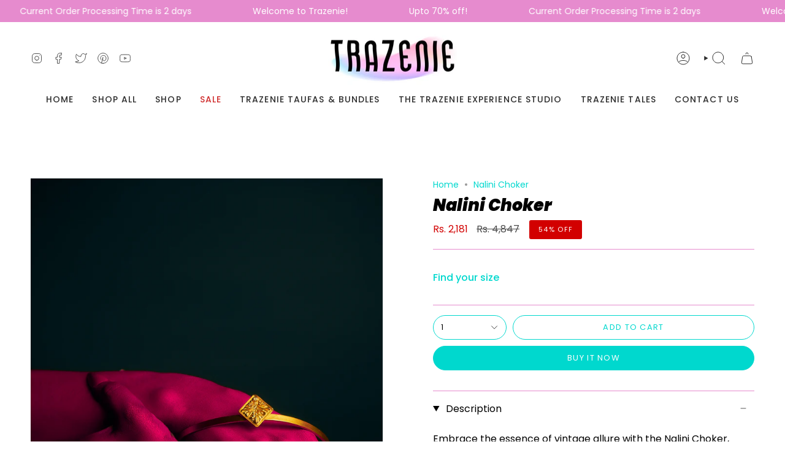

--- FILE ---
content_type: text/html; charset=utf-8
request_url: https://www.trazenie.com/en-au/products/nalini-choker
body_size: 39802
content:
<!doctype html>
<html class="no-js no-touch supports-no-cookies" lang="en">
<head>
    <meta charset="UTF-8">
  <meta http-equiv="X-UA-Compatible" content="IE=edge">
  <meta name="viewport" content="width=device-width, initial-scale=1.0">
  <meta name="theme-color" content="#00d8ce">
  <link rel="canonical" href="https://www.trazenie.com/en-au/products/nalini-choker">
  <link rel="preconnect" href="https://cdn.shopify.com" crossorigin>
  <!-- ======================= Broadcast Theme V5.1.3 ========================= --><link rel="preconnect" href="https://fonts.shopifycdn.com" crossorigin><link href="//www.trazenie.com/cdn/shop/t/52/assets/theme.css?v=52721443297352856941695277287" as="style" rel="preload">
  <link href="//www.trazenie.com/cdn/shop/t/52/assets/vendor.js?v=93779096473886333451695277287" as="script" rel="preload">
  <link href="//www.trazenie.com/cdn/shop/t/52/assets/theme.js?v=76068313012163680871695277287" as="script" rel="preload">

    <link rel="icon" type="image/png" href="//www.trazenie.com/cdn/shop/files/BE9F5F40-4F12-4ACA-B62F-971F6D9622A8.png?crop=center&height=32&v=1633148371&width=32">
  

  <!-- Title and description ================================================ -->
  
  <title>
    
    Nalini Choker
    
    
    
      &ndash; Trazenie
    
  </title>

  
    <meta name="description" content="Embrace the essence of vintage allure with the Nalini Choker, where the floral square motif takes centre stage as a pendant, all plated in 18 Karat Gold. As this exquisite piece adorns your neck, you become the embodiment of timeless charm, gracing every occasion with the celestial beauty of Shambhala.">
  

  <meta property="og:site_name" content="Trazenie">
<meta property="og:url" content="https://www.trazenie.com/en-au/products/nalini-choker">
<meta property="og:title" content="Nalini Choker">
<meta property="og:type" content="product">
<meta property="og:description" content="Embrace the essence of vintage allure with the Nalini Choker, where the floral square motif takes centre stage as a pendant, all plated in 18 Karat Gold. As this exquisite piece adorns your neck, you become the embodiment of timeless charm, gracing every occasion with the celestial beauty of Shambhala."><meta property="og:image" content="http://www.trazenie.com/cdn/shop/files/140723TrazenieJewelleryShoot07019.jpg?v=1690383804">
  <meta property="og:image:secure_url" content="https://www.trazenie.com/cdn/shop/files/140723TrazenieJewelleryShoot07019.jpg?v=1690383804">
  <meta property="og:image:width" content="1638">
  <meta property="og:image:height" content="2048"><meta property="og:price:amount" content="2,181">
  <meta property="og:price:currency" content="INR"><meta name="twitter:card" content="summary_large_image">
<meta name="twitter:title" content="Nalini Choker">
<meta name="twitter:description" content="Embrace the essence of vintage allure with the Nalini Choker, where the floral square motif takes centre stage as a pendant, all plated in 18 Karat Gold. As this exquisite piece adorns your neck, you become the embodiment of timeless charm, gracing every occasion with the celestial beauty of Shambhala.">

  <!-- CSS ================================================================== -->

  <link href="//www.trazenie.com/cdn/shop/t/52/assets/font-settings.css?v=122034357730873259241759333298" rel="stylesheet" type="text/css" media="all" />

  
<style data-shopify>

:root {--scrollbar-width: 0px;





--COLOR-VIDEO-BG: #f2f2f2;
--COLOR-BG-BRIGHTER: #f2f2f2;--COLOR-BG: #ffffff;--COLOR-BG-ALPHA-25: rgba(255, 255, 255, 0.25);
--COLOR-BG-TRANSPARENT: rgba(255, 255, 255, 0);
--COLOR-BG-SECONDARY: #f7f9fa;
--COLOR-BG-SECONDARY-LIGHTEN: #ffffff;
--COLOR-BG-RGB: 255, 255, 255;

--COLOR-TEXT-DARK: #000000;
--COLOR-TEXT: #000000;
--COLOR-TEXT-LIGHT: #4d4d4d;


/* === Opacity shades of grey ===*/
--COLOR-A5:  rgba(0, 0, 0, 0.05);
--COLOR-A10: rgba(0, 0, 0, 0.1);
--COLOR-A15: rgba(0, 0, 0, 0.15);
--COLOR-A20: rgba(0, 0, 0, 0.2);
--COLOR-A25: rgba(0, 0, 0, 0.25);
--COLOR-A30: rgba(0, 0, 0, 0.3);
--COLOR-A35: rgba(0, 0, 0, 0.35);
--COLOR-A40: rgba(0, 0, 0, 0.4);
--COLOR-A45: rgba(0, 0, 0, 0.45);
--COLOR-A50: rgba(0, 0, 0, 0.5);
--COLOR-A55: rgba(0, 0, 0, 0.55);
--COLOR-A60: rgba(0, 0, 0, 0.6);
--COLOR-A65: rgba(0, 0, 0, 0.65);
--COLOR-A70: rgba(0, 0, 0, 0.7);
--COLOR-A75: rgba(0, 0, 0, 0.75);
--COLOR-A80: rgba(0, 0, 0, 0.8);
--COLOR-A85: rgba(0, 0, 0, 0.85);
--COLOR-A90: rgba(0, 0, 0, 0.9);
--COLOR-A95: rgba(0, 0, 0, 0.95);

--COLOR-BORDER: rgb(230, 139, 206);
--COLOR-BORDER-LIGHT: #f0b9e2;
--COLOR-BORDER-HAIRLINE: #f7f7f7;
--COLOR-BORDER-DARK: #d437ab;/* === Bright color ===*/
--COLOR-PRIMARY: #00d8ce;
--COLOR-PRIMARY-HOVER: #008b85;
--COLOR-PRIMARY-FADE: rgba(0, 216, 206, 0.05);
--COLOR-PRIMARY-FADE-HOVER: rgba(0, 216, 206, 0.1);
--COLOR-PRIMARY-LIGHT: #72fff8;--COLOR-PRIMARY-OPPOSITE: #000000;



/* === link Color ===*/
--COLOR-LINK: #00d8ce;
--COLOR-LINK-HOVER: rgba(0, 216, 206, 0.7);
--COLOR-LINK-FADE: rgba(0, 216, 206, 0.05);
--COLOR-LINK-FADE-HOVER: rgba(0, 216, 206, 0.1);--COLOR-LINK-OPPOSITE: #000000;


/* === Product grid sale tags ===*/
--COLOR-SALE-BG: #d20000;
--COLOR-SALE-TEXT: #ffffff;--COLOR-SALE-TEXT-SECONDARY: #d20000;

/* === Product grid badges ===*/
--COLOR-BADGE-BG: #f9cad5;
--COLOR-BADGE-TEXT: #2e2e2e;

/* === Product sale color ===*/
--COLOR-SALE: #d20000;

/* === Gray background on Product grid items ===*/--filter-bg: 1.0;/* === Helper colors for form error states ===*/
--COLOR-ERROR: #721C24;
--COLOR-ERROR-BG: #F8D7DA;
--COLOR-ERROR-BORDER: #F5C6CB;



  --RADIUS: 300px;
  --RADIUS-SELECT: 22px;

--COLOR-HEADER-BG: #ffffff;--COLOR-HEADER-BG-TRANSPARENT: rgba(255, 255, 255, 0);
--COLOR-HEADER-LINK: #2e2e2e;
--COLOR-HEADER-LINK-HOVER: rgba(46, 46, 46, 0.7);

--COLOR-MENU-BG: #ffffff;
--COLOR-MENU-LINK: #2e2e2e;
--COLOR-MENU-LINK-HOVER: rgba(46, 46, 46, 0.7);
--COLOR-SUBMENU-BG: #ffffff;
--COLOR-SUBMENU-LINK: #2e2e2e;
--COLOR-SUBMENU-LINK-HOVER: rgba(46, 46, 46, 0.7);
--COLOR-SUBMENU-TEXT-LIGHT: #6d6d6d;
--COLOR-MENU-TRANSPARENT: #ffffff;
--COLOR-MENU-TRANSPARENT-HOVER: rgba(255, 255, 255, 0.7);

--COLOR-FOOTER-BG: #fffee1;
--COLOR-FOOTER-TEXT: #2e2e2e;
--COLOR-FOOTER-TEXT-A35: rgba(46, 46, 46, 0.35);
--COLOR-FOOTER-TEXT-A75: rgba(46, 46, 46, 0.75);
--COLOR-FOOTER-LINK: #2e2e2e;
--COLOR-FOOTER-LINK-HOVER: rgba(46, 46, 46, 0.7);
--COLOR-FOOTER-BORDER: #2e2e2e;

--TRANSPARENT: rgba(255, 255, 255, 0);

/* === Default overlay opacity ===*/
--overlay-opacity: 0;
--underlay-opacity: 1;
--underlay-bg: rgba(0,0,0,0.4);

/* === Custom Cursor ===*/
--ICON-ZOOM-IN: url( "//www.trazenie.com/cdn/shop/t/52/assets/icon-zoom-in.svg?v=182473373117644429561695277287" );
--ICON-ZOOM-OUT: url( "//www.trazenie.com/cdn/shop/t/52/assets/icon-zoom-out.svg?v=101497157853986683871695277287" );

/* === Custom Icons ===*/


  
  --ICON-ADD-BAG: url( "//www.trazenie.com/cdn/shop/t/52/assets/icon-add-bag.svg?v=23763382405227654651695277287" );
  --ICON-ADD-CART: url( "//www.trazenie.com/cdn/shop/t/52/assets/icon-add-cart.svg?v=3962293684743587821695277287" );
  --ICON-ARROW-LEFT: url( "//www.trazenie.com/cdn/shop/t/52/assets/icon-arrow-left.svg?v=136066145774695772731695277287" );
  --ICON-ARROW-RIGHT: url( "//www.trazenie.com/cdn/shop/t/52/assets/icon-arrow-right.svg?v=150928298113663093401695277287" );
  --ICON-SELECT: url("//www.trazenie.com/cdn/shop/t/52/assets/icon-select.svg?v=167170173659852274001695277287");


--PRODUCT-GRID-ASPECT-RATIO: 130.0%;

/* === Typography ===*/
--FONT-WEIGHT-BODY: 400;
--FONT-WEIGHT-BODY-BOLD: 500;

--FONT-STACK-BODY: Poppins, sans-serif;
--FONT-STYLE-BODY: normal;
--FONT-STYLE-BODY-ITALIC: italic;
--FONT-ADJUST-BODY: 1.0;

--FONT-WEIGHT-HEADING: 900;
--FONT-WEIGHT-HEADING-BOLD: 700;

--FONT-STACK-HEADING: Poppins, sans-serif;
--FONT-STYLE-HEADING: italic;
--FONT-STYLE-HEADING-ITALIC: italic;
--FONT-ADJUST-HEADING: 1.0;

--FONT-STACK-NAV: Poppins, sans-serif;
--FONT-STYLE-NAV: normal;
--FONT-STYLE-NAV-ITALIC: italic;
--FONT-ADJUST-NAV: 1.0;

--FONT-WEIGHT-NAV: 400;
--FONT-WEIGHT-NAV-BOLD: 500;

--FONT-SIZE-BASE: 1.0rem;
--FONT-SIZE-BASE-PERCENT: 1.0;

/* === Parallax ===*/
--PARALLAX-STRENGTH-MIN: 150.0%;
--PARALLAX-STRENGTH-MAX: 160.0%;--COLUMNS: 4;
--COLUMNS-MEDIUM: 3;
--COLUMNS-SMALL: 2;
--COLUMNS-MOBILE: 1;--LAYOUT-OUTER: 50px;
  --LAYOUT-GUTTER: 32px;
  --LAYOUT-OUTER-MEDIUM: 30px;
  --LAYOUT-GUTTER-MEDIUM: 22px;
  --LAYOUT-OUTER-SMALL: 16px;
  --LAYOUT-GUTTER-SMALL: 16px;--base-animation-delay: 0ms;
--line-height-normal: 1.375; /* Equals to line-height: normal; */--SIDEBAR-WIDTH: 288px;
  --SIDEBAR-WIDTH-MEDIUM: 258px;--DRAWER-WIDTH: 380px;--ICON-STROKE-WIDTH: 1px;/* === Button General ===*/
--BTN-FONT-STACK: Poppins, sans-serif;
--BTN-FONT-WEIGHT: 400;
--BTN-FONT-STYLE: normal;
--BTN-FONT-SIZE: 13px;

--BTN-LETTER-SPACING: 0.1em;
--BTN-UPPERCASE: uppercase;
--BTN-TEXT-ARROW-OFFSET: -1px;

/* === Button Primary ===*/
--BTN-PRIMARY-BORDER-COLOR: #00d8ce;
--BTN-PRIMARY-BG-COLOR: #00d8ce;
--BTN-PRIMARY-TEXT-COLOR: #ffffff;


  --BTN-PRIMARY-BG-COLOR-BRIGHTER: #00bfb6;


/* === Button Secondary ===*/
--BTN-SECONDARY-BORDER-COLOR: #8191a4;
--BTN-SECONDARY-BG-COLOR: #8191a4;
--BTN-SECONDARY-TEXT-COLOR: #000000;


  --BTN-SECONDARY-BG-COLOR-BRIGHTER: #728499;


/* === Button White ===*/
--TEXT-BTN-BORDER-WHITE: #fff;
--TEXT-BTN-BG-WHITE: #fff;
--TEXT-BTN-WHITE: #000;
--TEXT-BTN-BG-WHITE-BRIGHTER: #f2f2f2;

/* === Button Black ===*/
--TEXT-BTN-BG-BLACK: #000;
--TEXT-BTN-BORDER-BLACK: #000;
--TEXT-BTN-BLACK: #fff;
--TEXT-BTN-BG-BLACK-BRIGHTER: #1a1a1a;

/* === Cart Gradient ===*/


  --FREE-SHIPPING-GRADIENT: linear-gradient(to right, var(--COLOR-PRIMARY-LIGHT) 0%, var(--COLOR-PRIMARY) 100%);


}

::backdrop {
  --underlay-opacity: 1;
  --underlay-bg: rgba(0,0,0,0.4);
}
</style>


  <link href="//www.trazenie.com/cdn/shop/t/52/assets/theme.css?v=52721443297352856941695277287" rel="stylesheet" type="text/css" media="all" />
<link href="//www.trazenie.com/cdn/shop/t/52/assets/swatches.css?v=157844926215047500451695277287" as="style" rel="preload">
    <link href="//www.trazenie.com/cdn/shop/t/52/assets/swatches.css?v=157844926215047500451695277287" rel="stylesheet" type="text/css" media="all" />
<style data-shopify>.swatches {
    --black: #000000;--white: #fafafa;--blank: url(//www.trazenie.com/cdn/shop/files/blank_small.png?3004);
  }</style>
<script>
    if (window.navigator.userAgent.indexOf('MSIE ') > 0 || window.navigator.userAgent.indexOf('Trident/') > 0) {
      document.documentElement.className = document.documentElement.className + ' ie';

      var scripts = document.getElementsByTagName('script')[0];
      var polyfill = document.createElement("script");
      polyfill.defer = true;
      polyfill.src = "//www.trazenie.com/cdn/shop/t/52/assets/ie11.js?v=144489047535103983231695277287";

      scripts.parentNode.insertBefore(polyfill, scripts);
    } else {
      document.documentElement.className = document.documentElement.className.replace('no-js', 'js');
    }

    document.documentElement.style.setProperty('--scrollbar-width', `${getScrollbarWidth()}px`);

    function getScrollbarWidth() {
      // Creating invisible container
      const outer = document.createElement('div');
      outer.style.visibility = 'hidden';
      outer.style.overflow = 'scroll'; // forcing scrollbar to appear
      outer.style.msOverflowStyle = 'scrollbar'; // needed for WinJS apps
      document.documentElement.appendChild(outer);

      // Creating inner element and placing it in the container
      const inner = document.createElement('div');
      outer.appendChild(inner);

      // Calculating difference between container's full width and the child width
      const scrollbarWidth = outer.offsetWidth - inner.offsetWidth;

      // Removing temporary elements from the DOM
      outer.parentNode.removeChild(outer);

      return scrollbarWidth;
    }

    let root = '/en-au';
    if (root[root.length - 1] !== '/') {
      root = root + '/';
    }

    window.theme = {
      routes: {
        root: root,
        cart_url: '/en-au/cart',
        cart_add_url: '/en-au/cart/add',
        cart_change_url: '/en-au/cart/change',
        product_recommendations_url: '/en-au/recommendations/products',
        predictive_search_url: '/en-au/search/suggest',
        addresses_url: '/en-au/account/addresses'
      },
      assets: {
        photoswipe: '//www.trazenie.com/cdn/shop/t/52/assets/photoswipe.js?v=162613001030112971491695277287',
        smoothscroll: '//www.trazenie.com/cdn/shop/t/52/assets/smoothscroll.js?v=37906625415260927261695277287',
      },
      strings: {
        addToCart: "Add to cart",
        cartAcceptanceError: "You must accept our terms and conditions.",
        soldOut: "Sold Out",
        from: "From",
        preOrder: "Pre-order",
        sale: "Sale",
        subscription: "Subscription",
        unavailable: "Unavailable",
        unitPrice: "Unit price",
        unitPriceSeparator: "per",
        shippingCalcSubmitButton: "Calculate shipping",
        shippingCalcSubmitButtonDisabled: "Calculating...",
        selectValue: "Select value",
        selectColor: "Select color",
        oneColor: "color",
        otherColor: "colors",
        upsellAddToCart: "Add",
        free: "Free",
        swatchesColor: "Color, Colour"
      },
      settings: {
        customerLoggedIn: null ? true : false,
        cartDrawerEnabled: true,
        enableQuickAdd: true,
        enableAnimations: true,
        variantOnSale: true,
      },
      moneyFormat: true ? "Rs. {{amount_no_decimals}}" : "Rs. {{amount_no_decimals}}",
      moneyWithoutCurrencyFormat: "Rs. {{amount_no_decimals}}",
      moneyWithCurrencyFormat: "Rs. {{amount_no_decimals}}",
      subtotal: 0,
      info: {
        name: 'broadcast'
      },
      version: '5.1.3'
    };

    if (window.performance) {
      window.performance.mark('init');
    } else {
      window.fastNetworkAndCPU = false;
    }
  </script>

  
    <script src="//www.trazenie.com/cdn/shopifycloud/storefront/assets/themes_support/shopify_common-5f594365.js" defer="defer"></script>
  

  <!-- Theme Javascript ============================================================== -->
  <script src="//www.trazenie.com/cdn/shop/t/52/assets/vendor.js?v=93779096473886333451695277287" defer="defer"></script>
  <script src="//www.trazenie.com/cdn/shop/t/52/assets/theme.js?v=76068313012163680871695277287" defer="defer"></script><!-- Shopify app scripts =========================================================== -->

  <script>window.performance && window.performance.mark && window.performance.mark('shopify.content_for_header.start');</script><meta name="google-site-verification" content="t1lma8RPVfyrFM5FD4ujY66whNelwmylaX40A_XH8Uk">
<meta name="google-site-verification" content="grAeWBEsy_hOhHbrcNVYETmHETYxppBJdmVWnOZ_2as">
<meta name="google-site-verification" content="BEwKqjNGFN2yEBN9HMaPUvGtM0MIAS2GrVBvjlUt3NQ">
<meta id="shopify-digital-wallet" name="shopify-digital-wallet" content="/6346276919/digital_wallets/dialog">
<link rel="alternate" hreflang="x-default" href="https://www.trazenie.com/products/nalini-choker">
<link rel="alternate" hreflang="en" href="https://www.trazenie.com/products/nalini-choker">
<link rel="alternate" hreflang="en-US" href="https://www.trazenie.com/en-us/products/nalini-choker">
<link rel="alternate" hreflang="en-GB" href="https://www.trazenie.com/en-gb/products/nalini-choker">
<link rel="alternate" hreflang="en-AU" href="https://www.trazenie.com/en-au/products/nalini-choker">
<link rel="alternate" hreflang="en-CA" href="https://www.trazenie.com/en-ca/products/nalini-choker">
<link rel="alternate" hreflang="en-AE" href="https://www.trazenie.com/en-ae/products/nalini-choker">
<link rel="alternate" hreflang="en-SG" href="https://www.trazenie.com/en-sg/products/nalini-choker">
<link rel="alternate" hreflang="en-MY" href="https://www.trazenie.com/en-my/products/nalini-choker">
<link rel="alternate" hreflang="en-KW" href="https://www.trazenie.com/en-kw/products/nalini-choker">
<link rel="alternate" hreflang="en-IE" href="https://www.trazenie.com/en-ie/products/nalini-choker">
<link rel="alternate" hreflang="en-NZ" href="https://www.trazenie.com/en-nz/products/nalini-choker">
<link rel="alternate" hreflang="en-FR" href="https://www.trazenie.com/en-fr/products/nalini-choker">
<link rel="alternate" type="application/json+oembed" href="https://www.trazenie.com/en-au/products/nalini-choker.oembed">
<script async="async" src="/checkouts/internal/preloads.js?locale=en-AU"></script>
<script id="shopify-features" type="application/json">{"accessToken":"7a6f366ff19e216ac69a7ca1c7cd5b7e","betas":["rich-media-storefront-analytics"],"domain":"www.trazenie.com","predictiveSearch":true,"shopId":6346276919,"locale":"en"}</script>
<script>var Shopify = Shopify || {};
Shopify.shop = "zany-beauty.myshopify.com";
Shopify.locale = "en";
Shopify.currency = {"active":"INR","rate":"1.0"};
Shopify.country = "AU";
Shopify.theme = {"name":"Broadcast 21.09.2023","id":132855431341,"schema_name":"Broadcast","schema_version":"5.1.3","theme_store_id":868,"role":"main"};
Shopify.theme.handle = "null";
Shopify.theme.style = {"id":null,"handle":null};
Shopify.cdnHost = "www.trazenie.com/cdn";
Shopify.routes = Shopify.routes || {};
Shopify.routes.root = "/en-au/";</script>
<script type="module">!function(o){(o.Shopify=o.Shopify||{}).modules=!0}(window);</script>
<script>!function(o){function n(){var o=[];function n(){o.push(Array.prototype.slice.apply(arguments))}return n.q=o,n}var t=o.Shopify=o.Shopify||{};t.loadFeatures=n(),t.autoloadFeatures=n()}(window);</script>
<script id="shop-js-analytics" type="application/json">{"pageType":"product"}</script>
<script defer="defer" async type="module" src="//www.trazenie.com/cdn/shopifycloud/shop-js/modules/v2/client.init-shop-cart-sync_IZsNAliE.en.esm.js"></script>
<script defer="defer" async type="module" src="//www.trazenie.com/cdn/shopifycloud/shop-js/modules/v2/chunk.common_0OUaOowp.esm.js"></script>
<script type="module">
  await import("//www.trazenie.com/cdn/shopifycloud/shop-js/modules/v2/client.init-shop-cart-sync_IZsNAliE.en.esm.js");
await import("//www.trazenie.com/cdn/shopifycloud/shop-js/modules/v2/chunk.common_0OUaOowp.esm.js");

  window.Shopify.SignInWithShop?.initShopCartSync?.({"fedCMEnabled":true,"windoidEnabled":true});

</script>
<script>(function() {
  var isLoaded = false;
  function asyncLoad() {
    if (isLoaded) return;
    isLoaded = true;
    var urls = ["\/\/code.tidio.co\/wwwjlyspduq1qwaqelh2crttfv6xwias.js?shop=zany-beauty.myshopify.com","https:\/\/js.smile.io\/v1\/smile-shopify.js?shop=zany-beauty.myshopify.com","https:\/\/cdn1.stamped.io\/files\/widget.min.js?shop=zany-beauty.myshopify.com","\/\/www.powr.io\/powr.js?powr-token=zany-beauty.myshopify.com\u0026external-type=shopify\u0026shop=zany-beauty.myshopify.com","https:\/\/cdn1.stamped.io\/files\/widget.min.js?shop=zany-beauty.myshopify.com","\/\/www.powr.io\/powr.js?powr-token=zany-beauty.myshopify.com\u0026external-type=shopify\u0026shop=zany-beauty.myshopify.com","\/\/www.powr.io\/powr.js?powr-token=zany-beauty.myshopify.com\u0026external-type=shopify\u0026shop=zany-beauty.myshopify.com","https:\/\/toastibar-cdn.makeprosimp.com\/v1\/published\/44500\/04c952b587634d7c953deed37ce3ab99\/3287\/app.js?v=1\u0026shop=zany-beauty.myshopify.com","https:\/\/cdn.sesami.co\/shopify.js?shop=zany-beauty.myshopify.com","https:\/\/cdn.jsdelivr.net\/gh\/yunmuqing\/SmBdBWwTCrjyN3AE@latest\/mbAt2ktK3Dmszf6K.js?shop=zany-beauty.myshopify.com","https:\/\/chimpstatic.com\/mcjs-connected\/js\/users\/cb76eff43be5ba4911941ebdd\/ca851ed7dc64ddb7a4f5f446f.js?shop=zany-beauty.myshopify.com","https:\/\/cdn.nfcube.com\/instafeed-10a56d6e4287f7ac6b9e6c4db8588056.js?shop=zany-beauty.myshopify.com","\/\/cdn.shopify.com\/s\/files\/1\/0875\/2064\/files\/salespush-1.0.0.min.js?shop=zany-beauty.myshopify.com","https:\/\/sr-cdn.shiprocket.in\/sr-promise\/static\/uc.js?channel_id=4\u0026sr_company_id=214229\u0026shop=zany-beauty.myshopify.com","https:\/\/sr-cdn.shiprocket.in\/sr-promise\/static\/uc.js?channel_id=4\u0026sr_company_id=2046322\u0026shop=zany-beauty.myshopify.com"];
    for (var i = 0; i < urls.length; i++) {
      var s = document.createElement('script');
      s.type = 'text/javascript';
      s.async = true;
      s.src = urls[i];
      var x = document.getElementsByTagName('script')[0];
      x.parentNode.insertBefore(s, x);
    }
  };
  if(window.attachEvent) {
    window.attachEvent('onload', asyncLoad);
  } else {
    window.addEventListener('load', asyncLoad, false);
  }
})();</script>
<script id="__st">var __st={"a":6346276919,"offset":19800,"reqid":"10e3c042-b663-4a9c-9ba8-cbd52bb70cf9-1768355670","pageurl":"www.trazenie.com\/en-au\/products\/nalini-choker","u":"d5efc58898dc","p":"product","rtyp":"product","rid":7370668736685};</script>
<script>window.ShopifyPaypalV4VisibilityTracking = true;</script>
<script id="captcha-bootstrap">!function(){'use strict';const t='contact',e='account',n='new_comment',o=[[t,t],['blogs',n],['comments',n],[t,'customer']],c=[[e,'customer_login'],[e,'guest_login'],[e,'recover_customer_password'],[e,'create_customer']],r=t=>t.map((([t,e])=>`form[action*='/${t}']:not([data-nocaptcha='true']) input[name='form_type'][value='${e}']`)).join(','),a=t=>()=>t?[...document.querySelectorAll(t)].map((t=>t.form)):[];function s(){const t=[...o],e=r(t);return a(e)}const i='password',u='form_key',d=['recaptcha-v3-token','g-recaptcha-response','h-captcha-response',i],f=()=>{try{return window.sessionStorage}catch{return}},m='__shopify_v',_=t=>t.elements[u];function p(t,e,n=!1){try{const o=window.sessionStorage,c=JSON.parse(o.getItem(e)),{data:r}=function(t){const{data:e,action:n}=t;return t[m]||n?{data:e,action:n}:{data:t,action:n}}(c);for(const[e,n]of Object.entries(r))t.elements[e]&&(t.elements[e].value=n);n&&o.removeItem(e)}catch(o){console.error('form repopulation failed',{error:o})}}const l='form_type',E='cptcha';function T(t){t.dataset[E]=!0}const w=window,h=w.document,L='Shopify',v='ce_forms',y='captcha';let A=!1;((t,e)=>{const n=(g='f06e6c50-85a8-45c8-87d0-21a2b65856fe',I='https://cdn.shopify.com/shopifycloud/storefront-forms-hcaptcha/ce_storefront_forms_captcha_hcaptcha.v1.5.2.iife.js',D={infoText:'Protected by hCaptcha',privacyText:'Privacy',termsText:'Terms'},(t,e,n)=>{const o=w[L][v],c=o.bindForm;if(c)return c(t,g,e,D).then(n);var r;o.q.push([[t,g,e,D],n]),r=I,A||(h.body.append(Object.assign(h.createElement('script'),{id:'captcha-provider',async:!0,src:r})),A=!0)});var g,I,D;w[L]=w[L]||{},w[L][v]=w[L][v]||{},w[L][v].q=[],w[L][y]=w[L][y]||{},w[L][y].protect=function(t,e){n(t,void 0,e),T(t)},Object.freeze(w[L][y]),function(t,e,n,w,h,L){const[v,y,A,g]=function(t,e,n){const i=e?o:[],u=t?c:[],d=[...i,...u],f=r(d),m=r(i),_=r(d.filter((([t,e])=>n.includes(e))));return[a(f),a(m),a(_),s()]}(w,h,L),I=t=>{const e=t.target;return e instanceof HTMLFormElement?e:e&&e.form},D=t=>v().includes(t);t.addEventListener('submit',(t=>{const e=I(t);if(!e)return;const n=D(e)&&!e.dataset.hcaptchaBound&&!e.dataset.recaptchaBound,o=_(e),c=g().includes(e)&&(!o||!o.value);(n||c)&&t.preventDefault(),c&&!n&&(function(t){try{if(!f())return;!function(t){const e=f();if(!e)return;const n=_(t);if(!n)return;const o=n.value;o&&e.removeItem(o)}(t);const e=Array.from(Array(32),(()=>Math.random().toString(36)[2])).join('');!function(t,e){_(t)||t.append(Object.assign(document.createElement('input'),{type:'hidden',name:u})),t.elements[u].value=e}(t,e),function(t,e){const n=f();if(!n)return;const o=[...t.querySelectorAll(`input[type='${i}']`)].map((({name:t})=>t)),c=[...d,...o],r={};for(const[a,s]of new FormData(t).entries())c.includes(a)||(r[a]=s);n.setItem(e,JSON.stringify({[m]:1,action:t.action,data:r}))}(t,e)}catch(e){console.error('failed to persist form',e)}}(e),e.submit())}));const S=(t,e)=>{t&&!t.dataset[E]&&(n(t,e.some((e=>e===t))),T(t))};for(const o of['focusin','change'])t.addEventListener(o,(t=>{const e=I(t);D(e)&&S(e,y())}));const B=e.get('form_key'),M=e.get(l),P=B&&M;t.addEventListener('DOMContentLoaded',(()=>{const t=y();if(P)for(const e of t)e.elements[l].value===M&&p(e,B);[...new Set([...A(),...v().filter((t=>'true'===t.dataset.shopifyCaptcha))])].forEach((e=>S(e,t)))}))}(h,new URLSearchParams(w.location.search),n,t,e,['guest_login'])})(!0,!0)}();</script>
<script integrity="sha256-4kQ18oKyAcykRKYeNunJcIwy7WH5gtpwJnB7kiuLZ1E=" data-source-attribution="shopify.loadfeatures" defer="defer" src="//www.trazenie.com/cdn/shopifycloud/storefront/assets/storefront/load_feature-a0a9edcb.js" crossorigin="anonymous"></script>
<script data-source-attribution="shopify.dynamic_checkout.dynamic.init">var Shopify=Shopify||{};Shopify.PaymentButton=Shopify.PaymentButton||{isStorefrontPortableWallets:!0,init:function(){window.Shopify.PaymentButton.init=function(){};var t=document.createElement("script");t.src="https://www.trazenie.com/cdn/shopifycloud/portable-wallets/latest/portable-wallets.en.js",t.type="module",document.head.appendChild(t)}};
</script>
<script data-source-attribution="shopify.dynamic_checkout.buyer_consent">
  function portableWalletsHideBuyerConsent(e){var t=document.getElementById("shopify-buyer-consent"),n=document.getElementById("shopify-subscription-policy-button");t&&n&&(t.classList.add("hidden"),t.setAttribute("aria-hidden","true"),n.removeEventListener("click",e))}function portableWalletsShowBuyerConsent(e){var t=document.getElementById("shopify-buyer-consent"),n=document.getElementById("shopify-subscription-policy-button");t&&n&&(t.classList.remove("hidden"),t.removeAttribute("aria-hidden"),n.addEventListener("click",e))}window.Shopify?.PaymentButton&&(window.Shopify.PaymentButton.hideBuyerConsent=portableWalletsHideBuyerConsent,window.Shopify.PaymentButton.showBuyerConsent=portableWalletsShowBuyerConsent);
</script>
<script>
  function portableWalletsCleanup(e){e&&e.src&&console.error("Failed to load portable wallets script "+e.src);var t=document.querySelectorAll("shopify-accelerated-checkout .shopify-payment-button__skeleton, shopify-accelerated-checkout-cart .wallet-cart-button__skeleton"),e=document.getElementById("shopify-buyer-consent");for(let e=0;e<t.length;e++)t[e].remove();e&&e.remove()}function portableWalletsNotLoadedAsModule(e){e instanceof ErrorEvent&&"string"==typeof e.message&&e.message.includes("import.meta")&&"string"==typeof e.filename&&e.filename.includes("portable-wallets")&&(window.removeEventListener("error",portableWalletsNotLoadedAsModule),window.Shopify.PaymentButton.failedToLoad=e,"loading"===document.readyState?document.addEventListener("DOMContentLoaded",window.Shopify.PaymentButton.init):window.Shopify.PaymentButton.init())}window.addEventListener("error",portableWalletsNotLoadedAsModule);
</script>

<script type="module" src="https://www.trazenie.com/cdn/shopifycloud/portable-wallets/latest/portable-wallets.en.js" onError="portableWalletsCleanup(this)" crossorigin="anonymous"></script>
<script nomodule>
  document.addEventListener("DOMContentLoaded", portableWalletsCleanup);
</script>

<link id="shopify-accelerated-checkout-styles" rel="stylesheet" media="screen" href="https://www.trazenie.com/cdn/shopifycloud/portable-wallets/latest/accelerated-checkout-backwards-compat.css" crossorigin="anonymous">
<style id="shopify-accelerated-checkout-cart">
        #shopify-buyer-consent {
  margin-top: 1em;
  display: inline-block;
  width: 100%;
}

#shopify-buyer-consent.hidden {
  display: none;
}

#shopify-subscription-policy-button {
  background: none;
  border: none;
  padding: 0;
  text-decoration: underline;
  font-size: inherit;
  cursor: pointer;
}

#shopify-subscription-policy-button::before {
  box-shadow: none;
}

      </style>
<script id="sections-script" data-sections="footer" defer="defer" src="//www.trazenie.com/cdn/shop/t/52/compiled_assets/scripts.js?3004"></script>
<script>window.performance && window.performance.mark && window.performance.mark('shopify.content_for_header.end');</script>

<script src="https://cdn.shopify.com/extensions/38dcf03b-c7b6-422b-9419-4aec3aa8b7f9/v1.0.34/assets/showday-live-shoppable-video.umd.js" type="text/javascript" defer="defer"></script>
<link href="https://cdn.shopify.com/extensions/38dcf03b-c7b6-422b-9419-4aec3aa8b7f9/v1.0.34/assets/showday-live-shoppable-video.css" rel="stylesheet" type="text/css" media="all">
<link href="https://monorail-edge.shopifysvc.com" rel="dns-prefetch">
<script>(function(){if ("sendBeacon" in navigator && "performance" in window) {try {var session_token_from_headers = performance.getEntriesByType('navigation')[0].serverTiming.find(x => x.name == '_s').description;} catch {var session_token_from_headers = undefined;}var session_cookie_matches = document.cookie.match(/_shopify_s=([^;]*)/);var session_token_from_cookie = session_cookie_matches && session_cookie_matches.length === 2 ? session_cookie_matches[1] : "";var session_token = session_token_from_headers || session_token_from_cookie || "";function handle_abandonment_event(e) {var entries = performance.getEntries().filter(function(entry) {return /monorail-edge.shopifysvc.com/.test(entry.name);});if (!window.abandonment_tracked && entries.length === 0) {window.abandonment_tracked = true;var currentMs = Date.now();var navigation_start = performance.timing.navigationStart;var payload = {shop_id: 6346276919,url: window.location.href,navigation_start,duration: currentMs - navigation_start,session_token,page_type: "product"};window.navigator.sendBeacon("https://monorail-edge.shopifysvc.com/v1/produce", JSON.stringify({schema_id: "online_store_buyer_site_abandonment/1.1",payload: payload,metadata: {event_created_at_ms: currentMs,event_sent_at_ms: currentMs}}));}}window.addEventListener('pagehide', handle_abandonment_event);}}());</script>
<script id="web-pixels-manager-setup">(function e(e,d,r,n,o){if(void 0===o&&(o={}),!Boolean(null===(a=null===(i=window.Shopify)||void 0===i?void 0:i.analytics)||void 0===a?void 0:a.replayQueue)){var i,a;window.Shopify=window.Shopify||{};var t=window.Shopify;t.analytics=t.analytics||{};var s=t.analytics;s.replayQueue=[],s.publish=function(e,d,r){return s.replayQueue.push([e,d,r]),!0};try{self.performance.mark("wpm:start")}catch(e){}var l=function(){var e={modern:/Edge?\/(1{2}[4-9]|1[2-9]\d|[2-9]\d{2}|\d{4,})\.\d+(\.\d+|)|Firefox\/(1{2}[4-9]|1[2-9]\d|[2-9]\d{2}|\d{4,})\.\d+(\.\d+|)|Chrom(ium|e)\/(9{2}|\d{3,})\.\d+(\.\d+|)|(Maci|X1{2}).+ Version\/(15\.\d+|(1[6-9]|[2-9]\d|\d{3,})\.\d+)([,.]\d+|)( \(\w+\)|)( Mobile\/\w+|) Safari\/|Chrome.+OPR\/(9{2}|\d{3,})\.\d+\.\d+|(CPU[ +]OS|iPhone[ +]OS|CPU[ +]iPhone|CPU IPhone OS|CPU iPad OS)[ +]+(15[._]\d+|(1[6-9]|[2-9]\d|\d{3,})[._]\d+)([._]\d+|)|Android:?[ /-](13[3-9]|1[4-9]\d|[2-9]\d{2}|\d{4,})(\.\d+|)(\.\d+|)|Android.+Firefox\/(13[5-9]|1[4-9]\d|[2-9]\d{2}|\d{4,})\.\d+(\.\d+|)|Android.+Chrom(ium|e)\/(13[3-9]|1[4-9]\d|[2-9]\d{2}|\d{4,})\.\d+(\.\d+|)|SamsungBrowser\/([2-9]\d|\d{3,})\.\d+/,legacy:/Edge?\/(1[6-9]|[2-9]\d|\d{3,})\.\d+(\.\d+|)|Firefox\/(5[4-9]|[6-9]\d|\d{3,})\.\d+(\.\d+|)|Chrom(ium|e)\/(5[1-9]|[6-9]\d|\d{3,})\.\d+(\.\d+|)([\d.]+$|.*Safari\/(?![\d.]+ Edge\/[\d.]+$))|(Maci|X1{2}).+ Version\/(10\.\d+|(1[1-9]|[2-9]\d|\d{3,})\.\d+)([,.]\d+|)( \(\w+\)|)( Mobile\/\w+|) Safari\/|Chrome.+OPR\/(3[89]|[4-9]\d|\d{3,})\.\d+\.\d+|(CPU[ +]OS|iPhone[ +]OS|CPU[ +]iPhone|CPU IPhone OS|CPU iPad OS)[ +]+(10[._]\d+|(1[1-9]|[2-9]\d|\d{3,})[._]\d+)([._]\d+|)|Android:?[ /-](13[3-9]|1[4-9]\d|[2-9]\d{2}|\d{4,})(\.\d+|)(\.\d+|)|Mobile Safari.+OPR\/([89]\d|\d{3,})\.\d+\.\d+|Android.+Firefox\/(13[5-9]|1[4-9]\d|[2-9]\d{2}|\d{4,})\.\d+(\.\d+|)|Android.+Chrom(ium|e)\/(13[3-9]|1[4-9]\d|[2-9]\d{2}|\d{4,})\.\d+(\.\d+|)|Android.+(UC? ?Browser|UCWEB|U3)[ /]?(15\.([5-9]|\d{2,})|(1[6-9]|[2-9]\d|\d{3,})\.\d+)\.\d+|SamsungBrowser\/(5\.\d+|([6-9]|\d{2,})\.\d+)|Android.+MQ{2}Browser\/(14(\.(9|\d{2,})|)|(1[5-9]|[2-9]\d|\d{3,})(\.\d+|))(\.\d+|)|K[Aa][Ii]OS\/(3\.\d+|([4-9]|\d{2,})\.\d+)(\.\d+|)/},d=e.modern,r=e.legacy,n=navigator.userAgent;return n.match(d)?"modern":n.match(r)?"legacy":"unknown"}(),u="modern"===l?"modern":"legacy",c=(null!=n?n:{modern:"",legacy:""})[u],f=function(e){return[e.baseUrl,"/wpm","/b",e.hashVersion,"modern"===e.buildTarget?"m":"l",".js"].join("")}({baseUrl:d,hashVersion:r,buildTarget:u}),m=function(e){var d=e.version,r=e.bundleTarget,n=e.surface,o=e.pageUrl,i=e.monorailEndpoint;return{emit:function(e){var a=e.status,t=e.errorMsg,s=(new Date).getTime(),l=JSON.stringify({metadata:{event_sent_at_ms:s},events:[{schema_id:"web_pixels_manager_load/3.1",payload:{version:d,bundle_target:r,page_url:o,status:a,surface:n,error_msg:t},metadata:{event_created_at_ms:s}}]});if(!i)return console&&console.warn&&console.warn("[Web Pixels Manager] No Monorail endpoint provided, skipping logging."),!1;try{return self.navigator.sendBeacon.bind(self.navigator)(i,l)}catch(e){}var u=new XMLHttpRequest;try{return u.open("POST",i,!0),u.setRequestHeader("Content-Type","text/plain"),u.send(l),!0}catch(e){return console&&console.warn&&console.warn("[Web Pixels Manager] Got an unhandled error while logging to Monorail."),!1}}}}({version:r,bundleTarget:l,surface:e.surface,pageUrl:self.location.href,monorailEndpoint:e.monorailEndpoint});try{o.browserTarget=l,function(e){var d=e.src,r=e.async,n=void 0===r||r,o=e.onload,i=e.onerror,a=e.sri,t=e.scriptDataAttributes,s=void 0===t?{}:t,l=document.createElement("script"),u=document.querySelector("head"),c=document.querySelector("body");if(l.async=n,l.src=d,a&&(l.integrity=a,l.crossOrigin="anonymous"),s)for(var f in s)if(Object.prototype.hasOwnProperty.call(s,f))try{l.dataset[f]=s[f]}catch(e){}if(o&&l.addEventListener("load",o),i&&l.addEventListener("error",i),u)u.appendChild(l);else{if(!c)throw new Error("Did not find a head or body element to append the script");c.appendChild(l)}}({src:f,async:!0,onload:function(){if(!function(){var e,d;return Boolean(null===(d=null===(e=window.Shopify)||void 0===e?void 0:e.analytics)||void 0===d?void 0:d.initialized)}()){var d=window.webPixelsManager.init(e)||void 0;if(d){var r=window.Shopify.analytics;r.replayQueue.forEach((function(e){var r=e[0],n=e[1],o=e[2];d.publishCustomEvent(r,n,o)})),r.replayQueue=[],r.publish=d.publishCustomEvent,r.visitor=d.visitor,r.initialized=!0}}},onerror:function(){return m.emit({status:"failed",errorMsg:"".concat(f," has failed to load")})},sri:function(e){var d=/^sha384-[A-Za-z0-9+/=]+$/;return"string"==typeof e&&d.test(e)}(c)?c:"",scriptDataAttributes:o}),m.emit({status:"loading"})}catch(e){m.emit({status:"failed",errorMsg:(null==e?void 0:e.message)||"Unknown error"})}}})({shopId: 6346276919,storefrontBaseUrl: "https://www.trazenie.com",extensionsBaseUrl: "https://extensions.shopifycdn.com/cdn/shopifycloud/web-pixels-manager",monorailEndpoint: "https://monorail-edge.shopifysvc.com/unstable/produce_batch",surface: "storefront-renderer",enabledBetaFlags: ["2dca8a86","a0d5f9d2"],webPixelsConfigList: [{"id":"554893485","configuration":"{\"config\":\"{\\\"pixel_id\\\":\\\"AW-668775165\\\",\\\"target_country\\\":\\\"IN\\\",\\\"gtag_events\\\":[{\\\"type\\\":\\\"search\\\",\\\"action_label\\\":\\\"AW-668775165\\\/VZXkCLzJwcwBEP3l8r4C\\\"},{\\\"type\\\":\\\"begin_checkout\\\",\\\"action_label\\\":\\\"AW-668775165\\\/mx1sCLnJwcwBEP3l8r4C\\\"},{\\\"type\\\":\\\"view_item\\\",\\\"action_label\\\":[\\\"AW-668775165\\\/6PyDCLPJwcwBEP3l8r4C\\\",\\\"MC-KPR997LL49\\\"]},{\\\"type\\\":\\\"purchase\\\",\\\"action_label\\\":[\\\"AW-668775165\\\/iFYoCLDJwcwBEP3l8r4C\\\",\\\"MC-KPR997LL49\\\"]},{\\\"type\\\":\\\"page_view\\\",\\\"action_label\\\":[\\\"AW-668775165\\\/Lf_HCK3JwcwBEP3l8r4C\\\",\\\"MC-KPR997LL49\\\"]},{\\\"type\\\":\\\"add_payment_info\\\",\\\"action_label\\\":\\\"AW-668775165\\\/lrcGCL_JwcwBEP3l8r4C\\\"},{\\\"type\\\":\\\"add_to_cart\\\",\\\"action_label\\\":\\\"AW-668775165\\\/OKcmCLbJwcwBEP3l8r4C\\\"}],\\\"enable_monitoring_mode\\\":false}\"}","eventPayloadVersion":"v1","runtimeContext":"OPEN","scriptVersion":"b2a88bafab3e21179ed38636efcd8a93","type":"APP","apiClientId":1780363,"privacyPurposes":[],"dataSharingAdjustments":{"protectedCustomerApprovalScopes":["read_customer_address","read_customer_email","read_customer_name","read_customer_personal_data","read_customer_phone"]}},{"id":"11632813","configuration":"{\"myshopifyDomain\":\"zany-beauty.myshopify.com\"}","eventPayloadVersion":"v1","runtimeContext":"STRICT","scriptVersion":"23b97d18e2aa74363140dc29c9284e87","type":"APP","apiClientId":2775569,"privacyPurposes":["ANALYTICS","MARKETING","SALE_OF_DATA"],"dataSharingAdjustments":{"protectedCustomerApprovalScopes":["read_customer_address","read_customer_email","read_customer_name","read_customer_phone","read_customer_personal_data"]}},{"id":"69828781","eventPayloadVersion":"v1","runtimeContext":"LAX","scriptVersion":"1","type":"CUSTOM","privacyPurposes":["MARKETING"],"name":"Meta pixel (migrated)"},{"id":"108921005","eventPayloadVersion":"v1","runtimeContext":"LAX","scriptVersion":"1","type":"CUSTOM","privacyPurposes":["ANALYTICS"],"name":"Google Analytics tag (migrated)"},{"id":"shopify-app-pixel","configuration":"{}","eventPayloadVersion":"v1","runtimeContext":"STRICT","scriptVersion":"0450","apiClientId":"shopify-pixel","type":"APP","privacyPurposes":["ANALYTICS","MARKETING"]},{"id":"shopify-custom-pixel","eventPayloadVersion":"v1","runtimeContext":"LAX","scriptVersion":"0450","apiClientId":"shopify-pixel","type":"CUSTOM","privacyPurposes":["ANALYTICS","MARKETING"]}],isMerchantRequest: false,initData: {"shop":{"name":"Trazenie","paymentSettings":{"currencyCode":"INR"},"myshopifyDomain":"zany-beauty.myshopify.com","countryCode":"IN","storefrontUrl":"https:\/\/www.trazenie.com\/en-au"},"customer":null,"cart":null,"checkout":null,"productVariants":[{"price":{"amount":2181.36,"currencyCode":"INR"},"product":{"title":"Nalini Choker","vendor":"Trazenie","id":"7370668736685","untranslatedTitle":"Nalini Choker","url":"\/en-au\/products\/nalini-choker","type":""},"id":"42286786085037","image":{"src":"\/\/www.trazenie.com\/cdn\/shop\/files\/140723TrazenieJewelleryShoot07019.jpg?v=1690383804"},"sku":"","title":"Default Title","untranslatedTitle":"Default Title"}],"purchasingCompany":null},},"https://www.trazenie.com/cdn","7cecd0b6w90c54c6cpe92089d5m57a67346",{"modern":"","legacy":""},{"shopId":"6346276919","storefrontBaseUrl":"https:\/\/www.trazenie.com","extensionBaseUrl":"https:\/\/extensions.shopifycdn.com\/cdn\/shopifycloud\/web-pixels-manager","surface":"storefront-renderer","enabledBetaFlags":"[\"2dca8a86\", \"a0d5f9d2\"]","isMerchantRequest":"false","hashVersion":"7cecd0b6w90c54c6cpe92089d5m57a67346","publish":"custom","events":"[[\"page_viewed\",{}],[\"product_viewed\",{\"productVariant\":{\"price\":{\"amount\":2181.36,\"currencyCode\":\"INR\"},\"product\":{\"title\":\"Nalini Choker\",\"vendor\":\"Trazenie\",\"id\":\"7370668736685\",\"untranslatedTitle\":\"Nalini Choker\",\"url\":\"\/en-au\/products\/nalini-choker\",\"type\":\"\"},\"id\":\"42286786085037\",\"image\":{\"src\":\"\/\/www.trazenie.com\/cdn\/shop\/files\/140723TrazenieJewelleryShoot07019.jpg?v=1690383804\"},\"sku\":\"\",\"title\":\"Default Title\",\"untranslatedTitle\":\"Default Title\"}}]]"});</script><script>
  window.ShopifyAnalytics = window.ShopifyAnalytics || {};
  window.ShopifyAnalytics.meta = window.ShopifyAnalytics.meta || {};
  window.ShopifyAnalytics.meta.currency = 'INR';
  var meta = {"product":{"id":7370668736685,"gid":"gid:\/\/shopify\/Product\/7370668736685","vendor":"Trazenie","type":"","handle":"nalini-choker","variants":[{"id":42286786085037,"price":218136,"name":"Nalini Choker","public_title":null,"sku":""}],"remote":false},"page":{"pageType":"product","resourceType":"product","resourceId":7370668736685,"requestId":"10e3c042-b663-4a9c-9ba8-cbd52bb70cf9-1768355670"}};
  for (var attr in meta) {
    window.ShopifyAnalytics.meta[attr] = meta[attr];
  }
</script>
<script class="analytics">
  (function () {
    var customDocumentWrite = function(content) {
      var jquery = null;

      if (window.jQuery) {
        jquery = window.jQuery;
      } else if (window.Checkout && window.Checkout.$) {
        jquery = window.Checkout.$;
      }

      if (jquery) {
        jquery('body').append(content);
      }
    };

    var hasLoggedConversion = function(token) {
      if (token) {
        return document.cookie.indexOf('loggedConversion=' + token) !== -1;
      }
      return false;
    }

    var setCookieIfConversion = function(token) {
      if (token) {
        var twoMonthsFromNow = new Date(Date.now());
        twoMonthsFromNow.setMonth(twoMonthsFromNow.getMonth() + 2);

        document.cookie = 'loggedConversion=' + token + '; expires=' + twoMonthsFromNow;
      }
    }

    var trekkie = window.ShopifyAnalytics.lib = window.trekkie = window.trekkie || [];
    if (trekkie.integrations) {
      return;
    }
    trekkie.methods = [
      'identify',
      'page',
      'ready',
      'track',
      'trackForm',
      'trackLink'
    ];
    trekkie.factory = function(method) {
      return function() {
        var args = Array.prototype.slice.call(arguments);
        args.unshift(method);
        trekkie.push(args);
        return trekkie;
      };
    };
    for (var i = 0; i < trekkie.methods.length; i++) {
      var key = trekkie.methods[i];
      trekkie[key] = trekkie.factory(key);
    }
    trekkie.load = function(config) {
      trekkie.config = config || {};
      trekkie.config.initialDocumentCookie = document.cookie;
      var first = document.getElementsByTagName('script')[0];
      var script = document.createElement('script');
      script.type = 'text/javascript';
      script.onerror = function(e) {
        var scriptFallback = document.createElement('script');
        scriptFallback.type = 'text/javascript';
        scriptFallback.onerror = function(error) {
                var Monorail = {
      produce: function produce(monorailDomain, schemaId, payload) {
        var currentMs = new Date().getTime();
        var event = {
          schema_id: schemaId,
          payload: payload,
          metadata: {
            event_created_at_ms: currentMs,
            event_sent_at_ms: currentMs
          }
        };
        return Monorail.sendRequest("https://" + monorailDomain + "/v1/produce", JSON.stringify(event));
      },
      sendRequest: function sendRequest(endpointUrl, payload) {
        // Try the sendBeacon API
        if (window && window.navigator && typeof window.navigator.sendBeacon === 'function' && typeof window.Blob === 'function' && !Monorail.isIos12()) {
          var blobData = new window.Blob([payload], {
            type: 'text/plain'
          });

          if (window.navigator.sendBeacon(endpointUrl, blobData)) {
            return true;
          } // sendBeacon was not successful

        } // XHR beacon

        var xhr = new XMLHttpRequest();

        try {
          xhr.open('POST', endpointUrl);
          xhr.setRequestHeader('Content-Type', 'text/plain');
          xhr.send(payload);
        } catch (e) {
          console.log(e);
        }

        return false;
      },
      isIos12: function isIos12() {
        return window.navigator.userAgent.lastIndexOf('iPhone; CPU iPhone OS 12_') !== -1 || window.navigator.userAgent.lastIndexOf('iPad; CPU OS 12_') !== -1;
      }
    };
    Monorail.produce('monorail-edge.shopifysvc.com',
      'trekkie_storefront_load_errors/1.1',
      {shop_id: 6346276919,
      theme_id: 132855431341,
      app_name: "storefront",
      context_url: window.location.href,
      source_url: "//www.trazenie.com/cdn/s/trekkie.storefront.55c6279c31a6628627b2ba1c5ff367020da294e2.min.js"});

        };
        scriptFallback.async = true;
        scriptFallback.src = '//www.trazenie.com/cdn/s/trekkie.storefront.55c6279c31a6628627b2ba1c5ff367020da294e2.min.js';
        first.parentNode.insertBefore(scriptFallback, first);
      };
      script.async = true;
      script.src = '//www.trazenie.com/cdn/s/trekkie.storefront.55c6279c31a6628627b2ba1c5ff367020da294e2.min.js';
      first.parentNode.insertBefore(script, first);
    };
    trekkie.load(
      {"Trekkie":{"appName":"storefront","development":false,"defaultAttributes":{"shopId":6346276919,"isMerchantRequest":null,"themeId":132855431341,"themeCityHash":"8446986606237545918","contentLanguage":"en","currency":"INR","eventMetadataId":"88f75f38-db2b-424b-a1a0-d9559e3647a8"},"isServerSideCookieWritingEnabled":true,"monorailRegion":"shop_domain","enabledBetaFlags":["65f19447"]},"Session Attribution":{},"S2S":{"facebookCapiEnabled":false,"source":"trekkie-storefront-renderer","apiClientId":580111}}
    );

    var loaded = false;
    trekkie.ready(function() {
      if (loaded) return;
      loaded = true;

      window.ShopifyAnalytics.lib = window.trekkie;

      var originalDocumentWrite = document.write;
      document.write = customDocumentWrite;
      try { window.ShopifyAnalytics.merchantGoogleAnalytics.call(this); } catch(error) {};
      document.write = originalDocumentWrite;

      window.ShopifyAnalytics.lib.page(null,{"pageType":"product","resourceType":"product","resourceId":7370668736685,"requestId":"10e3c042-b663-4a9c-9ba8-cbd52bb70cf9-1768355670","shopifyEmitted":true});

      var match = window.location.pathname.match(/checkouts\/(.+)\/(thank_you|post_purchase)/)
      var token = match? match[1]: undefined;
      if (!hasLoggedConversion(token)) {
        setCookieIfConversion(token);
        window.ShopifyAnalytics.lib.track("Viewed Product",{"currency":"INR","variantId":42286786085037,"productId":7370668736685,"productGid":"gid:\/\/shopify\/Product\/7370668736685","name":"Nalini Choker","price":"2181.36","sku":"","brand":"Trazenie","variant":null,"category":"","nonInteraction":true,"remote":false},undefined,undefined,{"shopifyEmitted":true});
      window.ShopifyAnalytics.lib.track("monorail:\/\/trekkie_storefront_viewed_product\/1.1",{"currency":"INR","variantId":42286786085037,"productId":7370668736685,"productGid":"gid:\/\/shopify\/Product\/7370668736685","name":"Nalini Choker","price":"2181.36","sku":"","brand":"Trazenie","variant":null,"category":"","nonInteraction":true,"remote":false,"referer":"https:\/\/www.trazenie.com\/en-au\/products\/nalini-choker"});
      }
    });


        var eventsListenerScript = document.createElement('script');
        eventsListenerScript.async = true;
        eventsListenerScript.src = "//www.trazenie.com/cdn/shopifycloud/storefront/assets/shop_events_listener-3da45d37.js";
        document.getElementsByTagName('head')[0].appendChild(eventsListenerScript);

})();</script>
  <script>
  if (!window.ga || (window.ga && typeof window.ga !== 'function')) {
    window.ga = function ga() {
      (window.ga.q = window.ga.q || []).push(arguments);
      if (window.Shopify && window.Shopify.analytics && typeof window.Shopify.analytics.publish === 'function') {
        window.Shopify.analytics.publish("ga_stub_called", {}, {sendTo: "google_osp_migration"});
      }
      console.error("Shopify's Google Analytics stub called with:", Array.from(arguments), "\nSee https://help.shopify.com/manual/promoting-marketing/pixels/pixel-migration#google for more information.");
    };
    if (window.Shopify && window.Shopify.analytics && typeof window.Shopify.analytics.publish === 'function') {
      window.Shopify.analytics.publish("ga_stub_initialized", {}, {sendTo: "google_osp_migration"});
    }
  }
</script>
<script
  defer
  src="https://www.trazenie.com/cdn/shopifycloud/perf-kit/shopify-perf-kit-3.0.3.min.js"
  data-application="storefront-renderer"
  data-shop-id="6346276919"
  data-render-region="gcp-us-central1"
  data-page-type="product"
  data-theme-instance-id="132855431341"
  data-theme-name="Broadcast"
  data-theme-version="5.1.3"
  data-monorail-region="shop_domain"
  data-resource-timing-sampling-rate="10"
  data-shs="true"
  data-shs-beacon="true"
  data-shs-export-with-fetch="true"
  data-shs-logs-sample-rate="1"
  data-shs-beacon-endpoint="https://www.trazenie.com/api/collect"
></script>
</head>

<body id="nalini-choker" class="template-product grid-classic aos-initialized" data-animations="true"><a class="in-page-link visually-hidden skip-link" data-skip-content href="#MainContent">Skip to content</a>

  <div class="container" data-site-container>
    <div class="header-sections">
      <!-- BEGIN sections: group-header -->
<div id="shopify-section-sections--16170019389613__announcement" class="shopify-section shopify-section-group-group-header page-announcement"><style data-shopify>:root {--ANNOUNCEMENT-HEIGHT-DESKTOP: max(calc(var(--font-2) * var(--FONT-ADJUST-BODY) * var(--line-height-normal)), 36px);
        --ANNOUNCEMENT-HEIGHT-MOBILE: max(calc(var(--font-2) * var(--FONT-ADJUST-BODY) * var(--line-height-normal)), 36px);}</style><div id="Announcement--sections--16170019389613__announcement"
  class="announcement__wrapper announcement__wrapper--top"
  data-announcement-wrapper
  data-section-id="sections--16170019389613__announcement"
  data-section-type="announcement"
  style="--PT: 0px;
  --PB: 0px;

  --ticker-direction: ticker-rtl;--bg: #e68bce;--text: #ffffff;
    --link: #ffffff;
    --link-hover: #ffffff;--text-size: var(--font-2);
  --text-align: center;
  --justify-content: center;"><div class="announcement__bar announcement__bar--error">
      <div class="announcement__message">
        <div class="announcement__text">
          <div class="announcement__main">This site has limited support for your browser. We recommend switching to Edge, Chrome, Safari, or Firefox.</div>
        </div>
      </div>
    </div><announcement-bar class="announcement__bar-outer"><div class="announcement__bar-holder announcement__bar-holder--marquee" data-marquee>
            <div class="announcement__bar">
              <div data-ticker-frame data-marquee-speed="1.63" class="announcement__message">
                <div data-ticker-scale class="announcement__scale ticker--unloaded">
                  <div data-ticker-text class="announcement__text">
                    <div class="announcement__slide"data-slide="1d71b2b8-75c8-4aa4-ae10-346ab4535362"
    data-slide-index="0"
    data-block-id="1d71b2b8-75c8-4aa4-ae10-346ab4535362"
    

 style="">
                <div class="body-size-2"><p>Welcome to Trazenie! </p></div>
              </div><div class="announcement__slide"data-slide="b6f3e428-33d5-49e8-970d-59bd5d55ab08"
    data-slide-index="1"
    data-block-id="b6f3e428-33d5-49e8-970d-59bd5d55ab08"
    

 style="">
                <div class="body-size-2"><p>Upto 70% off!</p></div>
              </div><div class="announcement__slide"data-slide="654f110d-1485-496b-a566-d3ec9d647238"
    data-slide-index="2"
    data-block-id="654f110d-1485-496b-a566-d3ec9d647238"
    

 style="">
                <div class="body-size-2"><p>Current Order Processing Time is 2 days</p></div>
              </div>
                  </div>
                </div>
              </div>
            </div>
          </div></announcement-bar></div>
</div><div id="shopify-section-sections--16170019389613__header" class="shopify-section shopify-section-group-group-header page-header"><style data-shopify>:root {
    --HEADER-HEIGHT: 164.8759765625px;
    --HEADER-HEIGHT-MEDIUM: 111.87597656250001px;
    --HEADER-HEIGHT-MOBILE: 60.0px;

    
--icon-add-cart: var(--ICON-ADD-BAG);}

  .theme__header {
    --PT: 15px;
    --PB: 15px;

    
  }.header__logo__link {
      --logo-padding: 41.84570312500001%;

      
        --logo-width-desktop: 210px;
      

      
        --logo-width-mobile: 60px;
      
    }.main-content > .shopify-section:first-of-type .backdrop--linear:before { display: none; }</style><div class="header__wrapper"
  data-header-wrapper
  
  data-header-sticky
  data-header-style="logo_above"
  data-section-id="sections--16170019389613__header"
  data-section-type="header"
  style="--highlight: #d02e2e;">

  <header class="theme__header section-padding" role="banner" data-header-height>
    <div class="header__mobile">
      <div class="header__mobile__left">
    <div class="header__mobile__button">
      <button class="header__mobile__hamburger caps"
        data-drawer-toggle="hamburger"
        aria-label="Show menu"
        aria-haspopup="true"
        aria-expanded="false"
        aria-controls="header-menu"><svg aria-hidden="true" focusable="false" role="presentation" class="icon icon-menu" viewBox="0 0 24 24"><path d="M3 5h18M3 12h18M3 19h18" stroke="#000" stroke-linecap="round" stroke-linejoin="round"/></svg></button>
    </div><div class="header__mobile__button caps">
        <header-search-popdown>
          <details>
            <summary class="navlink navlink--search" aria-haspopup="dialog" data-popdown-toggle title="Search"><svg aria-hidden="true" focusable="false" role="presentation" class="icon icon-search" viewBox="0 0 24 24"><g stroke="currentColor"><path d="M10.85 2c2.444 0 4.657.99 6.258 2.592A8.85 8.85 0 1 1 10.85 2ZM17.122 17.122 22 22"/></g></svg><svg aria-hidden="true" focusable="false" role="presentation" class="icon icon-cancel" viewBox="0 0 24 24"><path d="M6.758 17.243 12.001 12m5.243-5.243L12 12m0 0L6.758 6.757M12.001 12l5.243 5.243" stroke="currentColor" stroke-linecap="round" stroke-linejoin="round"/></svg><span class="visually-hidden">Search</span>
            </summary><div class="search-popdown" role="dialog" aria-modal="true" aria-label="Search" data-popdown>
  <div class="wrapper">
    <div class="search-popdown__main"><predictive-search><form class="search-form"
          action="/en-au/search"
          method="get"
          role="search">
          <input name="options[prefix]" type="hidden" value="last">

          <button class="search-popdown__submit" type="submit" aria-label="Search"><svg aria-hidden="true" focusable="false" role="presentation" class="icon icon-search" viewBox="0 0 24 24"><g stroke="currentColor"><path d="M10.85 2c2.444 0 4.657.99 6.258 2.592A8.85 8.85 0 1 1 10.85 2ZM17.122 17.122 22 22"/></g></svg></button>

          <div class="input-holder">
            <label for="SearchInput--mobile" class="visually-hidden">Search</label>
            <input type="search"
              id="SearchInput--mobile"
              data-predictive-search-input="search-popdown-results"
              name="q"
              value=""
              placeholder="Search"
              role="combobox"
              aria-label="Search our store"
              aria-owns="predictive-search-results"
              aria-controls="predictive-search-results"
              aria-expanded="false"
              aria-haspopup="listbox"
              aria-autocomplete="list"
              autocorrect="off"
              autocomplete="off"
              autocapitalize="off"
              spellcheck="false">

            <button type="reset" class="search-reset hidden" aria-label="Reset">Clear</button>
          </div><div class="predictive-search" tabindex="-1" data-predictive-search-results data-scroll-lock-scrollable>
              <div class="predictive-search__loading-state">
                <div class="predictive-search__loader loader"><div class="loader-indeterminate"></div></div>
              </div>
            </div>

            <span class="predictive-search-status visually-hidden" role="status" aria-hidden="true" data-predictive-search-status></span></form></predictive-search><div class="search-popdown__close">
        <button type="button" class="search-popdown__close__button" title="Close" data-popdown-close><svg aria-hidden="true" focusable="false" role="presentation" class="icon icon-cancel" viewBox="0 0 24 24"><path d="M6.758 17.243 12.001 12m5.243-5.243L12 12m0 0L6.758 6.757M12.001 12l5.243 5.243" stroke="currentColor" stroke-linecap="round" stroke-linejoin="round"/></svg></button>
      </div>
    </div>
  </div>
</div>
<span class="drawer__underlay" data-popdown-underlay></span>
          </details>
        </header-search-popdown>
      </div></div>

  <div class="header__logo header__logo--image">
    <a class="header__logo__link"
        href="/en-au"
    ><figure class="logo__img logo__img--color image-wrapper lazy-image is-loading" style="--aspect-ratio: 2.3897316219369893;--aspect-ratio-mobile: 2.3897316219369893;"><img src="//www.trazenie.com/cdn/shop/files/2C805912-AFCB-4E27-BDA2-39F43FC64AC7.png?crop=center&amp;height=5760&amp;v=1648660053&amp;width=4096" alt="Trazenie" width="4096" height="9788" loading="eager" srcset="//www.trazenie.com/cdn/shop/files/2C805912-AFCB-4E27-BDA2-39F43FC64AC7.png?crop=center&amp;height=87&amp;v=1648660053&amp;width=210 210w, //www.trazenie.com/cdn/shop/files/2C805912-AFCB-4E27-BDA2-39F43FC64AC7.png?crop=center&amp;height=175&amp;v=1648660053&amp;width=420 420w, //www.trazenie.com/cdn/shop/files/2C805912-AFCB-4E27-BDA2-39F43FC64AC7.png?crop=center&amp;height=25&amp;v=1648660053&amp;width=60 60w, //www.trazenie.com/cdn/shop/files/2C805912-AFCB-4E27-BDA2-39F43FC64AC7.png?crop=center&amp;height=50&amp;v=1648660053&amp;width=120 120w, //www.trazenie.com/cdn/shop/files/2C805912-AFCB-4E27-BDA2-39F43FC64AC7.png?v=1648660053&amp;width=4096 4096w" sizes="210px" fetchpriority="high" class=" is-loading ">
</figure>
</a>
  </div>

  <div class="header__mobile__right caps"><div class="header__mobile__button">
        <a href="/en-au/account" class="navlink"><svg aria-hidden="true" focusable="false" role="presentation" class="icon icon-profile-circled" viewBox="0 0 24 24"><path d="M12 2C6.477 2 2 6.477 2 12s4.477 10 10 10 10-4.477 10-10S17.523 2 12 2z" stroke="#000" stroke-linecap="round" stroke-linejoin="round"/><path d="M4.271 18.346S6.5 15.5 12 15.5s7.73 2.846 7.73 2.846M12 12a3 3 0 1 0 0-6 3 3 0 0 0 0 6z" stroke="#000" stroke-linecap="round" stroke-linejoin="round"/></svg><span class="visually-hidden">Account</span>
        </a>
      </div><div class="header__mobile__button">
      <a href="/en-au/cart" class="navlink navlink--cart navlink--cart--icon"  data-cart-toggle >
        <div class="navlink__cart__content">
    <span class="visually-hidden">Cart</span>

    <span class="header__cart__status__holder">
      <span class="header__cart__status" data-status-separator=": " data-cart-count="0">
        0
      </span><!-- /snippets/social-icon.liquid -->


<svg aria-hidden="true" focusable="false" role="presentation" class="icon icon-bag" viewBox="0 0 24 24"><path d="m19.26 9.696 1.385 9A2 2 0 0 1 18.67 21H5.33a2 2 0 0 1-1.977-2.304l1.385-9A2 2 0 0 1 6.716 8h10.568a2 2 0 0 1 1.977 1.696zM14 5a2 2 0 1 0-4 0" stroke="#000" stroke-linecap="round" stroke-linejoin="round"/></svg></span>
  </div>
      </a>
    </div>
  </div>
    </div>

    <div class="header__desktop" data-header-desktop><div class="header__desktop__upper" data-takes-space-wrapper>
            <div data-child-takes-space class="header__desktop__bar__l"><!-- /snippets/social.liquid --><ul class="social__links">
	
		<li>
			<a href="https://instagram.com/trazenie" class="social__link" title="Trazenie on Instagram" rel="noopener" target="_blank"><svg aria-hidden="true" focusable="false" role="presentation" class="icon icon-instagram" viewBox="0 0 24 24"><path d="M12 16a4 4 0 1 0 0-8 4 4 0 0 0 0 8z" stroke="#000" stroke-linecap="round" stroke-linejoin="round"/><path d="M3 16V8a5 5 0 0 1 5-5h8a5 5 0 0 1 5 5v8a5 5 0 0 1-5 5H8a5 5 0 0 1-5-5z" stroke="#000"/><path d="m17.5 6.51.01-.011" stroke="#000" stroke-linecap="round" stroke-linejoin="round"/></svg><span class="visually-hidden">Instagram</span></a>
    </li>
  
	
		<li>
			<a href="https://www.facebook.com/TrazenieOfficial/" class="social__link" title="Trazenie on Facebook" rel="noopener" target="_blank"><svg aria-hidden="true" focusable="false" role="presentation" class="icon icon-facebook" viewBox="0 0 24 24"><path d="M17 2h-3a5 5 0 0 0-5 5v3H6v4h3v8h4v-8h3l1-4h-4V7a1 1 0 0 1 1-1h3V2z" stroke="#000" stroke-linecap="round" stroke-linejoin="round"/></svg><span class="visually-hidden">Facebook</span></a>
    </li>
  
	
		<li>
			<a href="https://twitter.com/trazenieofcl" class="social__link" title="Trazenie on Twitter" rel="noopener" target="_blank"><svg aria-hidden="true" focusable="false" role="presentation" class="icon icon-twitter" viewBox="0 0 24 24"><path d="M23 3.01s-2.018 1.192-3.14 1.53a4.48 4.48 0 0 0-7.86 3v1a10.66 10.66 0 0 1-9-4.53s-4 9 5 13a11.64 11.64 0 0 1-7 2c9 5 20 0 20-11.5 0-.278-.028-.556-.08-.83C21.94 5.674 23 3.01 23 3.01z" stroke="#000" stroke-linecap="round" stroke-linejoin="round"/></svg><span class="visually-hidden">Twitter</span></a>
    </li>
  
	
	
		<li>
			<a href="https://pinterest.com/trazenie" class="social__link" title="Trazenie on Pinterest" rel="noopener" target="_blank"><svg aria-hidden="true" focusable="false" role="presentation" class="icon icon-pinterest" viewBox="0 0 24 24"><path d="M8 14.5c-3-4.5 1.462-8 4.5-8 3.038 0 5.5 1.654 5.5 5.5 0 3.038-2 5-4 5s-3-2-2.5-5m.5-2L9 21.5" stroke="#000" stroke-linecap="round" stroke-linejoin="round"/><path d="M12 22c5.523 0 10-4.477 10-10S17.523 2 12 2 2 6.477 2 12s4.477 10 10 10z" stroke="#000" stroke-linecap="round" stroke-linejoin="round"/></svg><span class="visually-hidden">Pinterest</span></a>
    </li>
  
	
	
		<li>
			<a href="https://www.youtube.com/trazenie" class="social__link" title="Trazenie on YouTube" rel="noopener" target="_blank"><svg aria-hidden="true" focusable="false" role="presentation" class="icon icon-youtube" viewBox="0 0 24 24"><path d="m14 12-3.5 2v-4l3.5 2z" fill="#000" stroke="#000" stroke-linecap="round" stroke-linejoin="round"/><path d="M2 12.707v-1.415c0-2.895 0-4.343.905-5.274.906-.932 2.332-.972 5.183-1.053C9.438 4.927 10.818 4.9 12 4.9c1.181 0 2.561.027 3.912.065 2.851.081 4.277.121 5.182 1.053.906.931.906 2.38.906 5.274v1.415c0 2.896 0 4.343-.905 5.275-.906.931-2.331.972-5.183 1.052-1.35.039-2.73.066-3.912.066a141.1 141.1 0 0 1-3.912-.066c-2.851-.08-4.277-.12-5.183-1.052C2 17.05 2 15.602 2 12.708z" stroke="#000"/></svg><span class="visually-hidden">YouTube</span></a>
    </li>
  
	
	
	
	
	</ul>

</div>
            <div data-child-takes-space class="header__desktop__bar__c"><div class="header__logo header__logo--image">
    <a class="header__logo__link"
        href="/en-au"
    ><figure class="logo__img logo__img--color image-wrapper lazy-image is-loading" style="--aspect-ratio: 2.3897316219369893;--aspect-ratio-mobile: 2.3897316219369893;"><img src="//www.trazenie.com/cdn/shop/files/2C805912-AFCB-4E27-BDA2-39F43FC64AC7.png?crop=center&amp;height=5760&amp;v=1648660053&amp;width=4096" alt="Trazenie" width="4096" height="9788" loading="eager" srcset="//www.trazenie.com/cdn/shop/files/2C805912-AFCB-4E27-BDA2-39F43FC64AC7.png?crop=center&amp;height=87&amp;v=1648660053&amp;width=210 210w, //www.trazenie.com/cdn/shop/files/2C805912-AFCB-4E27-BDA2-39F43FC64AC7.png?crop=center&amp;height=175&amp;v=1648660053&amp;width=420 420w, //www.trazenie.com/cdn/shop/files/2C805912-AFCB-4E27-BDA2-39F43FC64AC7.png?crop=center&amp;height=25&amp;v=1648660053&amp;width=60 60w, //www.trazenie.com/cdn/shop/files/2C805912-AFCB-4E27-BDA2-39F43FC64AC7.png?crop=center&amp;height=50&amp;v=1648660053&amp;width=120 120w, //www.trazenie.com/cdn/shop/files/2C805912-AFCB-4E27-BDA2-39F43FC64AC7.png?v=1648660053&amp;width=4096 4096w" sizes="210px" fetchpriority="high" class=" is-loading ">
</figure>
</a>
  </div></div>

            <div data-child-takes-space class="header__desktop__bar__r"><div class="header__desktop__buttons header__desktop__buttons--icons caps"><div class="header__desktop__button">
        <a href="/en-au/account" class="navlink" title="My Account"><svg aria-hidden="true" focusable="false" role="presentation" class="icon icon-profile-circled" viewBox="0 0 24 24"><path d="M12 2C6.477 2 2 6.477 2 12s4.477 10 10 10 10-4.477 10-10S17.523 2 12 2z" stroke="#000" stroke-linecap="round" stroke-linejoin="round"/><path d="M4.271 18.346S6.5 15.5 12 15.5s7.73 2.846 7.73 2.846M12 12a3 3 0 1 0 0-6 3 3 0 0 0 0 6z" stroke="#000" stroke-linecap="round" stroke-linejoin="round"/></svg><span class="visually-hidden">Account</span>
        </a>
      </div><div class="header__desktop__button">
        <header-search-popdown>
          <details>
            <summary class="navlink navlink--search" aria-haspopup="dialog" data-popdown-toggle title="Search"><svg aria-hidden="true" focusable="false" role="presentation" class="icon icon-search" viewBox="0 0 24 24"><g stroke="currentColor"><path d="M10.85 2c2.444 0 4.657.99 6.258 2.592A8.85 8.85 0 1 1 10.85 2ZM17.122 17.122 22 22"/></g></svg><svg aria-hidden="true" focusable="false" role="presentation" class="icon icon-cancel" viewBox="0 0 24 24"><path d="M6.758 17.243 12.001 12m5.243-5.243L12 12m0 0L6.758 6.757M12.001 12l5.243 5.243" stroke="currentColor" stroke-linecap="round" stroke-linejoin="round"/></svg><span class="visually-hidden">Search</span>
            </summary><div class="search-popdown" role="dialog" aria-modal="true" aria-label="Search" data-popdown>
  <div class="wrapper">
    <div class="search-popdown__main"><predictive-search><form class="search-form"
          action="/en-au/search"
          method="get"
          role="search">
          <input name="options[prefix]" type="hidden" value="last">

          <button class="search-popdown__submit" type="submit" aria-label="Search"><svg aria-hidden="true" focusable="false" role="presentation" class="icon icon-search" viewBox="0 0 24 24"><g stroke="currentColor"><path d="M10.85 2c2.444 0 4.657.99 6.258 2.592A8.85 8.85 0 1 1 10.85 2ZM17.122 17.122 22 22"/></g></svg></button>

          <div class="input-holder">
            <label for="SearchInput--desktop" class="visually-hidden">Search</label>
            <input type="search"
              id="SearchInput--desktop"
              data-predictive-search-input="search-popdown-results"
              name="q"
              value=""
              placeholder="Search"
              role="combobox"
              aria-label="Search our store"
              aria-owns="predictive-search-results"
              aria-controls="predictive-search-results"
              aria-expanded="false"
              aria-haspopup="listbox"
              aria-autocomplete="list"
              autocorrect="off"
              autocomplete="off"
              autocapitalize="off"
              spellcheck="false">

            <button type="reset" class="search-reset hidden" aria-label="Reset">Clear</button>
          </div><div class="predictive-search" tabindex="-1" data-predictive-search-results data-scroll-lock-scrollable>
              <div class="predictive-search__loading-state">
                <div class="predictive-search__loader loader"><div class="loader-indeterminate"></div></div>
              </div>
            </div>

            <span class="predictive-search-status visually-hidden" role="status" aria-hidden="true" data-predictive-search-status></span></form></predictive-search><div class="search-popdown__close">
        <button type="button" class="search-popdown__close__button" title="Close" data-popdown-close><svg aria-hidden="true" focusable="false" role="presentation" class="icon icon-cancel" viewBox="0 0 24 24"><path d="M6.758 17.243 12.001 12m5.243-5.243L12 12m0 0L6.758 6.757M12.001 12l5.243 5.243" stroke="currentColor" stroke-linecap="round" stroke-linejoin="round"/></svg></button>
      </div>
    </div>
  </div>
</div>
<span class="drawer__underlay" data-popdown-underlay></span>
          </details>
        </header-search-popdown>
      </div><div class="header__desktop__button">
      <a href="/en-au/cart" class="navlink navlink--cart navlink--cart--icon" title="Cart"  data-cart-toggle>
        <div class="navlink__cart__content">
    <span class="visually-hidden">Cart</span>

    <span class="header__cart__status__holder">
      <span class="header__cart__status" data-status-separator=": " data-cart-count="0">
        0
      </span><!-- /snippets/social-icon.liquid -->


<svg aria-hidden="true" focusable="false" role="presentation" class="icon icon-bag" viewBox="0 0 24 24"><path d="m19.26 9.696 1.385 9A2 2 0 0 1 18.67 21H5.33a2 2 0 0 1-1.977-2.304l1.385-9A2 2 0 0 1 6.716 8h10.568a2 2 0 0 1 1.977 1.696zM14 5a2 2 0 1 0-4 0" stroke="#000" stroke-linecap="round" stroke-linejoin="round"/></svg></span>
  </div>
      </a>
    </div>
  </div></div>
          </div>
          <div class="header__desktop__lower" data-takes-space-wrapper>
            <div data-child-takes-space class="header__desktop__bar__c"><nav class="header__menu caps">

<div class="menu__item  child"
  >
  <a href="/en-au" data-top-link class="navlink navlink--toplevel">
    <span class="navtext">Home</span>
  </a>
  
</div>


<div class="menu__item  child"
  >
  <a href="/en-au/collections/all-products" data-top-link class="navlink navlink--toplevel">
    <span class="navtext">Shop All</span>
  </a>
  
</div>


<div class="menu__item  grandparent kids-5  "
  
    aria-haspopup="true"
    aria-expanded="false"
    data-hover-disclosure-toggle="dropdown-b9d67c0ceac7fbb96609724258dedb1c"
    aria-controls="dropdown-b9d67c0ceac7fbb96609724258dedb1c"
    role="button"
  >
  <a href="/en-au/collections/all" data-top-link class="navlink navlink--toplevel">
    <span class="navtext">Shop</span>
  </a>
  
    <div class="header__dropdown"
      data-hover-disclosure
      id="dropdown-b9d67c0ceac7fbb96609724258dedb1c">
      <div class="header__dropdown__wrapper">
        <div class="header__dropdown__inner"><div class="header__grandparent__links">
                
                  
<div class="dropdown__family">
                      <a href="/en-au/collections/all-products" data-stagger-first class="navlink navlink--child">
                        <span class="navtext">Shop All</span>
                      </a>
                      
<a href="/en-au/collections/all-products" data-stagger-second class="navlink navlink--grandchild">
                          <span class="navtext">Shop All</span>
                        </a>
                      
<a href="/en-au/pages/trazenie-quiz" data-stagger-second class="navlink navlink--grandchild">
                          <span class="navtext">Trazenie Quiz</span>
                        </a>
                      
                    </div>
                  
<div class="dropdown__family">
                      <a href="/en-au/collections/makeup" data-stagger-first class="navlink navlink--child">
                        <span class="navtext">Beauty - Tamasha Tubs</span>
                      </a>
                      
<a href="/en-au/collections/makeup" data-stagger-second class="navlink navlink--grandchild">
                          <span class="navtext">All Beauty</span>
                        </a>
                      
<a href="/en-au/collections/pinks" data-stagger-second class="navlink navlink--grandchild">
                          <span class="navtext">Pink</span>
                        </a>
                      
<a href="/en-au/collections/coral" data-stagger-second class="navlink navlink--grandchild">
                          <span class="navtext">Coral</span>
                        </a>
                      
<a href="/en-au/collections/reds" data-stagger-second class="navlink navlink--grandchild">
                          <span class="navtext">Red</span>
                        </a>
                      
<a href="/en-au/collections/purple" data-stagger-second class="navlink navlink--grandchild">
                          <span class="navtext">Purple</span>
                        </a>
                      
<a href="/en-au/collections/blue" data-stagger-second class="navlink navlink--grandchild">
                          <span class="navtext">Blue</span>
                        </a>
                      
<a href="/en-au/collections/green" data-stagger-second class="navlink navlink--grandchild">
                          <span class="navtext">Green</span>
                        </a>
                      
                    </div>
                  
<div class="dropdown__family">
                      <a href="/en-au/collections/jewellery" data-stagger-first class="navlink navlink--child">
                        <span class="navtext">Jewellery</span>
                      </a>
                      
<a href="/en-au/collections/jewellery" data-stagger-second class="navlink navlink--grandchild">
                          <span class="navtext">All Jewellery</span>
                        </a>
                      
<a href="/en-au/collections/studs" data-stagger-second class="navlink navlink--grandchild">
                          <span class="navtext">Studs</span>
                        </a>
                      
<a href="/en-au/collections/hoops" data-stagger-second class="navlink navlink--grandchild">
                          <span class="navtext">Hoops</span>
                        </a>
                      
<a href="/en-au/collections/dangle-drop" data-stagger-second class="navlink navlink--grandchild">
                          <span class="navtext">Dangles &amp; Drops</span>
                        </a>
                      
<a href="/en-au/collections/threader" data-stagger-second class="navlink navlink--grandchild">
                          <span class="navtext">Threaders</span>
                        </a>
                      
<a href="/en-au/collections/necklace" data-stagger-second class="navlink navlink--grandchild">
                          <span class="navtext">Necklaces </span>
                        </a>
                      
<a href="/en-au/collections/jewellery-sets" data-stagger-second class="navlink navlink--grandchild">
                          <span class="navtext">Jewellery Sets</span>
                        </a>
                      
                    </div>
                  
<div class="dropdown__family">
                      <a href="/en-au/collections/clothing" data-stagger-first class="navlink navlink--child">
                        <span class="navtext">Clothing</span>
                      </a>
                      
<a href="/en-au/collections/clothing" data-stagger-second class="navlink navlink--grandchild">
                          <span class="navtext">All Clothing</span>
                        </a>
                      
<a href="/en-au/collections/top" data-stagger-second class="navlink navlink--grandchild">
                          <span class="navtext">Tops</span>
                        </a>
                      
<a href="/en-au/collections/corsets" data-stagger-second class="navlink navlink--grandchild">
                          <span class="navtext">Corsets</span>
                        </a>
                      
<a href="/en-au/collections/bottom" data-stagger-second class="navlink navlink--grandchild">
                          <span class="navtext">Bottoms</span>
                        </a>
                      
<a href="/en-au/collections/dress" data-stagger-second class="navlink navlink--grandchild">
                          <span class="navtext">Dresses</span>
                        </a>
                      
<a href="/en-au/collections/saree" data-stagger-second class="navlink navlink--grandchild">
                          <span class="navtext">Saris</span>
                        </a>
                      
<a href="/en-au/collections/outfit-sets" data-stagger-second class="navlink navlink--grandchild">
                          <span class="navtext">Outfit Sets </span>
                        </a>
                      
                    </div>
                  
<div class="dropdown__family">
                      <a href="/en-au/collections/all" data-stagger-first class="navlink navlink--child">
                        <span class="navtext">Shop by Collection</span>
                      </a>
                      
<a href="/en-au/collections/the-f-e-collection" data-stagger-second class="navlink navlink--grandchild">
                          <span class="navtext">The F Collection</span>
                        </a>
                      
<a href="/en-au/collections/the-badmaash-collection" data-stagger-second class="navlink navlink--grandchild">
                          <span class="navtext">The Badmaash Collection</span>
                        </a>
                      
<a href="/en-au/collections/the-shambhala-collection" data-stagger-second class="navlink navlink--grandchild">
                          <span class="navtext">The Shambhala Collection </span>
                        </a>
                      
<a href="/en-au/collections/the-shambhala-jewellery-collection" data-stagger-second class="navlink navlink--grandchild">
                          <span class="navtext">The Shambhala Jewellery Collection</span>
                        </a>
                      
                    </div>
                  
                
              </div></div>
      </div>
    </div>
  
</div>


<div class="menu__item  child"
  >
  <a href="/en-au/collections/sale" data-top-link class="navlink navlink--toplevel navlink--highlight">
    <span class="navtext">SALE</span>
  </a>
  
</div>


<div class="menu__item  child"
  >
  <a href="/en-au/collections/gifting" data-top-link class="navlink navlink--toplevel">
    <span class="navtext">Trazenie Taufas &amp; Bundles</span>
  </a>
  
</div>


<div class="menu__item  child"
  >
  <a href="/en-au/pages/the-trazenie-experience-studio" data-top-link class="navlink navlink--toplevel">
    <span class="navtext">The Trazenie Experience Studio</span>
  </a>
  
</div>


<div class="menu__item  child"
  >
  <a href="/en-au/blogs/news" data-top-link class="navlink navlink--toplevel">
    <span class="navtext">Trazenie Tales</span>
  </a>
  
</div>


<div class="menu__item  child"
  >
  <a href="/en-au/pages/contact-us" data-top-link class="navlink navlink--toplevel">
    <span class="navtext">Contact Us</span>
  </a>
  
</div>
<div class="hover__bar"></div>

    <div class="hover__bg"></div>
  </nav></div>
          </div></div>
  </header>

  <nav class="drawer drawer--header caps"
    data-drawer="hamburger"
    aria-label="Menu"
    id="header-menu">
    <div class="drawer__inner" data-drawer-inner>
      <header class="drawer__head">
        <button class="drawer__close"
          data-drawer-toggle="hamburger"
          aria-label="Show menu"
          aria-haspopup="true"
          aria-expanded="true"
          aria-controls="header-menu"><svg aria-hidden="true" focusable="false" role="presentation" class="icon icon-cancel" viewBox="0 0 24 24"><path d="M6.758 17.243 12.001 12m5.243-5.243L12 12m0 0L6.758 6.757M12.001 12l5.243 5.243" stroke="currentColor" stroke-linecap="round" stroke-linejoin="round"/></svg></button>
      </header>

      <div class="drawer__body">
        <div class="drawer__content" data-drawer-content>
          <div class="drawer__menu" data-sliderule-pane="0" data-scroll-lock-scrollable><div class="sliderule__wrapper">
    <div class="sliderow"
      role="button"
      data-animates="0"
      data-animation="drawer-items-fade"
      data-animation-delay="250"
      data-animation-duration="500">
      <a class="sliderow__title" href="/en-au">Home</a>
    </div></div><div class="sliderule__wrapper">
    <div class="sliderow"
      role="button"
      data-animates="0"
      data-animation="drawer-items-fade"
      data-animation-delay="300"
      data-animation-duration="500">
      <a class="sliderow__title" href="/en-au/collections/all-products">Shop All</a>
    </div></div><div class="sliderule__wrapper"><button class="sliderow" type="button"
      data-animates="0"
      data-animation="drawer-items-fade"
      data-animation-delay="350"
      data-animation-duration="500"
      data-sliderule-open="sliderule-3d89d7a01562d2f88f3962defc1b8e95">
      <span class="sliderow__title">
        Shop
        <span class="sliderule__chevron--right"><svg aria-hidden="true" focusable="false" role="presentation" class="icon icon-arrow-right" viewBox="0 0 24 24"><path d="M6 12h12.5m0 0-6-6m6 6-6 6" stroke="#000" stroke-linecap="round" stroke-linejoin="round"/></svg><span class="visually-hidden">Show menu</span>
        </span>
      </span>
    </button>

    <div class="mobile__menu__dropdown sliderule__panel"
      id="sliderule-3d89d7a01562d2f88f3962defc1b8e95"
      data-sliderule="1"
      data-scroll-lock-scrollable>
      <div class="sliderow sliderow--back"
        data-animates="1"
        data-animation="drawer-items-fade"
        data-animation-delay="50"
        data-animation-duration="500">
        <button class="sliderow__back-button" type="button" data-sliderule-close="sliderule-3d89d7a01562d2f88f3962defc1b8e95">
          <span class="sliderule__chevron--left"><svg aria-hidden="true" focusable="false" role="presentation" class="icon icon-arrow-left" viewBox="0 0 24 24"><path d="M18.5 12H6m0 0 6-6m-6 6 6 6" stroke="currentColor" stroke-linecap="round" stroke-linejoin="round"/></svg><span class="visually-hidden">Exit menu</span>
          </span>
        </button>
        <a class="sliderow__title" href="/en-au/collections/all">Shop</a>
      </div>
      <div class="sliderow__links" data-links>
<div class="sliderule__wrapper"><button class="sliderow" type="button"
      data-animates="1"
      data-animation="drawer-items-fade"
      data-animation-delay="250"
      data-animation-duration="500"
      data-sliderule-open="sliderule-16a6af9b64a598ec1fbf4d16bfac7b40">
      <span class="sliderow__title">
        Shop All
        <span class="sliderule__chevron--right"><svg aria-hidden="true" focusable="false" role="presentation" class="icon icon-arrow-right" viewBox="0 0 24 24"><path d="M6 12h12.5m0 0-6-6m6 6-6 6" stroke="#000" stroke-linecap="round" stroke-linejoin="round"/></svg><span class="visually-hidden">Show menu</span>
        </span>
      </span>
    </button>

    <div class="mobile__menu__dropdown sliderule__panel"
      id="sliderule-16a6af9b64a598ec1fbf4d16bfac7b40"
      data-sliderule="2"
      data-scroll-lock-scrollable>
      <div class="sliderow sliderow--back"
        data-animates="2"
        data-animation="drawer-items-fade"
        data-animation-delay="50"
        data-animation-duration="500">
        <button class="sliderow__back-button" type="button" data-sliderule-close="sliderule-16a6af9b64a598ec1fbf4d16bfac7b40">
          <span class="sliderule__chevron--left"><svg aria-hidden="true" focusable="false" role="presentation" class="icon icon-arrow-left" viewBox="0 0 24 24"><path d="M18.5 12H6m0 0 6-6m-6 6 6 6" stroke="currentColor" stroke-linecap="round" stroke-linejoin="round"/></svg><span class="visually-hidden">Exit menu</span>
          </span>
        </button>
        <a class="sliderow__title" href="/en-au/collections/all-products">Shop All</a>
      </div>
      <div class="sliderow__links" data-links>
<div class="sliderule__wrapper">
    <div class="sliderow"
      role="button"
      data-animates="2"
      data-animation="drawer-items-fade"
      data-animation-delay="250"
      data-animation-duration="500">
      <a class="sliderow__title" href="/en-au/collections/all-products">Shop All</a>
    </div></div>
<div class="sliderule__wrapper">
    <div class="sliderow"
      role="button"
      data-animates="2"
      data-animation="drawer-items-fade"
      data-animation-delay="300"
      data-animation-duration="500">
      <a class="sliderow__title" href="/en-au/pages/trazenie-quiz">Trazenie Quiz</a>
    </div></div>
</div>
    </div></div>
<div class="sliderule__wrapper"><button class="sliderow" type="button"
      data-animates="1"
      data-animation="drawer-items-fade"
      data-animation-delay="300"
      data-animation-duration="500"
      data-sliderule-open="sliderule-0d9e6636c5065b5cbd88ca233ce7b999">
      <span class="sliderow__title">
        Beauty - Tamasha Tubs
        <span class="sliderule__chevron--right"><svg aria-hidden="true" focusable="false" role="presentation" class="icon icon-arrow-right" viewBox="0 0 24 24"><path d="M6 12h12.5m0 0-6-6m6 6-6 6" stroke="#000" stroke-linecap="round" stroke-linejoin="round"/></svg><span class="visually-hidden">Show menu</span>
        </span>
      </span>
    </button>

    <div class="mobile__menu__dropdown sliderule__panel"
      id="sliderule-0d9e6636c5065b5cbd88ca233ce7b999"
      data-sliderule="2"
      data-scroll-lock-scrollable>
      <div class="sliderow sliderow--back"
        data-animates="2"
        data-animation="drawer-items-fade"
        data-animation-delay="50"
        data-animation-duration="500">
        <button class="sliderow__back-button" type="button" data-sliderule-close="sliderule-0d9e6636c5065b5cbd88ca233ce7b999">
          <span class="sliderule__chevron--left"><svg aria-hidden="true" focusable="false" role="presentation" class="icon icon-arrow-left" viewBox="0 0 24 24"><path d="M18.5 12H6m0 0 6-6m-6 6 6 6" stroke="currentColor" stroke-linecap="round" stroke-linejoin="round"/></svg><span class="visually-hidden">Exit menu</span>
          </span>
        </button>
        <a class="sliderow__title" href="/en-au/collections/makeup">Beauty - Tamasha Tubs</a>
      </div>
      <div class="sliderow__links" data-links>
<div class="sliderule__wrapper">
    <div class="sliderow"
      role="button"
      data-animates="2"
      data-animation="drawer-items-fade"
      data-animation-delay="250"
      data-animation-duration="500">
      <a class="sliderow__title" href="/en-au/collections/makeup">All Beauty</a>
    </div></div>
<div class="sliderule__wrapper">
    <div class="sliderow"
      role="button"
      data-animates="2"
      data-animation="drawer-items-fade"
      data-animation-delay="300"
      data-animation-duration="500">
      <a class="sliderow__title" href="/en-au/collections/pinks">Pink</a>
    </div></div>
<div class="sliderule__wrapper">
    <div class="sliderow"
      role="button"
      data-animates="2"
      data-animation="drawer-items-fade"
      data-animation-delay="350"
      data-animation-duration="500">
      <a class="sliderow__title" href="/en-au/collections/coral">Coral</a>
    </div></div>
<div class="sliderule__wrapper">
    <div class="sliderow"
      role="button"
      data-animates="2"
      data-animation="drawer-items-fade"
      data-animation-delay="400"
      data-animation-duration="500">
      <a class="sliderow__title" href="/en-au/collections/reds">Red</a>
    </div></div>
<div class="sliderule__wrapper">
    <div class="sliderow"
      role="button"
      data-animates="2"
      data-animation="drawer-items-fade"
      data-animation-delay="450"
      data-animation-duration="500">
      <a class="sliderow__title" href="/en-au/collections/purple">Purple</a>
    </div></div>
<div class="sliderule__wrapper">
    <div class="sliderow"
      role="button"
      data-animates="2"
      data-animation="drawer-items-fade"
      data-animation-delay="500"
      data-animation-duration="500">
      <a class="sliderow__title" href="/en-au/collections/blue">Blue</a>
    </div></div>
<div class="sliderule__wrapper">
    <div class="sliderow"
      role="button"
      data-animates="2"
      data-animation="drawer-items-fade"
      data-animation-delay="550"
      data-animation-duration="500">
      <a class="sliderow__title" href="/en-au/collections/green">Green</a>
    </div></div>
</div>
    </div></div>
<div class="sliderule__wrapper"><button class="sliderow" type="button"
      data-animates="1"
      data-animation="drawer-items-fade"
      data-animation-delay="350"
      data-animation-duration="500"
      data-sliderule-open="sliderule-447aef0d32fb7ab4d6d4471ed3d0ec14">
      <span class="sliderow__title">
        Jewellery
        <span class="sliderule__chevron--right"><svg aria-hidden="true" focusable="false" role="presentation" class="icon icon-arrow-right" viewBox="0 0 24 24"><path d="M6 12h12.5m0 0-6-6m6 6-6 6" stroke="#000" stroke-linecap="round" stroke-linejoin="round"/></svg><span class="visually-hidden">Show menu</span>
        </span>
      </span>
    </button>

    <div class="mobile__menu__dropdown sliderule__panel"
      id="sliderule-447aef0d32fb7ab4d6d4471ed3d0ec14"
      data-sliderule="2"
      data-scroll-lock-scrollable>
      <div class="sliderow sliderow--back"
        data-animates="2"
        data-animation="drawer-items-fade"
        data-animation-delay="50"
        data-animation-duration="500">
        <button class="sliderow__back-button" type="button" data-sliderule-close="sliderule-447aef0d32fb7ab4d6d4471ed3d0ec14">
          <span class="sliderule__chevron--left"><svg aria-hidden="true" focusable="false" role="presentation" class="icon icon-arrow-left" viewBox="0 0 24 24"><path d="M18.5 12H6m0 0 6-6m-6 6 6 6" stroke="currentColor" stroke-linecap="round" stroke-linejoin="round"/></svg><span class="visually-hidden">Exit menu</span>
          </span>
        </button>
        <a class="sliderow__title" href="/en-au/collections/jewellery">Jewellery</a>
      </div>
      <div class="sliderow__links" data-links>
<div class="sliderule__wrapper">
    <div class="sliderow"
      role="button"
      data-animates="2"
      data-animation="drawer-items-fade"
      data-animation-delay="250"
      data-animation-duration="500">
      <a class="sliderow__title" href="/en-au/collections/jewellery">All Jewellery</a>
    </div></div>
<div class="sliderule__wrapper">
    <div class="sliderow"
      role="button"
      data-animates="2"
      data-animation="drawer-items-fade"
      data-animation-delay="300"
      data-animation-duration="500">
      <a class="sliderow__title" href="/en-au/collections/studs">Studs</a>
    </div></div>
<div class="sliderule__wrapper">
    <div class="sliderow"
      role="button"
      data-animates="2"
      data-animation="drawer-items-fade"
      data-animation-delay="350"
      data-animation-duration="500">
      <a class="sliderow__title" href="/en-au/collections/hoops">Hoops</a>
    </div></div>
<div class="sliderule__wrapper">
    <div class="sliderow"
      role="button"
      data-animates="2"
      data-animation="drawer-items-fade"
      data-animation-delay="400"
      data-animation-duration="500">
      <a class="sliderow__title" href="/en-au/collections/dangle-drop">Dangles &amp; Drops</a>
    </div></div>
<div class="sliderule__wrapper">
    <div class="sliderow"
      role="button"
      data-animates="2"
      data-animation="drawer-items-fade"
      data-animation-delay="450"
      data-animation-duration="500">
      <a class="sliderow__title" href="/en-au/collections/threader">Threaders</a>
    </div></div>
<div class="sliderule__wrapper">
    <div class="sliderow"
      role="button"
      data-animates="2"
      data-animation="drawer-items-fade"
      data-animation-delay="500"
      data-animation-duration="500">
      <a class="sliderow__title" href="/en-au/collections/necklace">Necklaces </a>
    </div></div>
<div class="sliderule__wrapper">
    <div class="sliderow"
      role="button"
      data-animates="2"
      data-animation="drawer-items-fade"
      data-animation-delay="550"
      data-animation-duration="500">
      <a class="sliderow__title" href="/en-au/collections/jewellery-sets">Jewellery Sets</a>
    </div></div>
</div>
    </div></div>
<div class="sliderule__wrapper"><button class="sliderow" type="button"
      data-animates="1"
      data-animation="drawer-items-fade"
      data-animation-delay="400"
      data-animation-duration="500"
      data-sliderule-open="sliderule-82e45804b940c8652ab85dd2e21395fe">
      <span class="sliderow__title">
        Clothing
        <span class="sliderule__chevron--right"><svg aria-hidden="true" focusable="false" role="presentation" class="icon icon-arrow-right" viewBox="0 0 24 24"><path d="M6 12h12.5m0 0-6-6m6 6-6 6" stroke="#000" stroke-linecap="round" stroke-linejoin="round"/></svg><span class="visually-hidden">Show menu</span>
        </span>
      </span>
    </button>

    <div class="mobile__menu__dropdown sliderule__panel"
      id="sliderule-82e45804b940c8652ab85dd2e21395fe"
      data-sliderule="2"
      data-scroll-lock-scrollable>
      <div class="sliderow sliderow--back"
        data-animates="2"
        data-animation="drawer-items-fade"
        data-animation-delay="50"
        data-animation-duration="500">
        <button class="sliderow__back-button" type="button" data-sliderule-close="sliderule-82e45804b940c8652ab85dd2e21395fe">
          <span class="sliderule__chevron--left"><svg aria-hidden="true" focusable="false" role="presentation" class="icon icon-arrow-left" viewBox="0 0 24 24"><path d="M18.5 12H6m0 0 6-6m-6 6 6 6" stroke="currentColor" stroke-linecap="round" stroke-linejoin="round"/></svg><span class="visually-hidden">Exit menu</span>
          </span>
        </button>
        <a class="sliderow__title" href="/en-au/collections/clothing">Clothing</a>
      </div>
      <div class="sliderow__links" data-links>
<div class="sliderule__wrapper">
    <div class="sliderow"
      role="button"
      data-animates="2"
      data-animation="drawer-items-fade"
      data-animation-delay="250"
      data-animation-duration="500">
      <a class="sliderow__title" href="/en-au/collections/clothing">All Clothing</a>
    </div></div>
<div class="sliderule__wrapper">
    <div class="sliderow"
      role="button"
      data-animates="2"
      data-animation="drawer-items-fade"
      data-animation-delay="300"
      data-animation-duration="500">
      <a class="sliderow__title" href="/en-au/collections/top">Tops</a>
    </div></div>
<div class="sliderule__wrapper">
    <div class="sliderow"
      role="button"
      data-animates="2"
      data-animation="drawer-items-fade"
      data-animation-delay="350"
      data-animation-duration="500">
      <a class="sliderow__title" href="/en-au/collections/corsets">Corsets</a>
    </div></div>
<div class="sliderule__wrapper">
    <div class="sliderow"
      role="button"
      data-animates="2"
      data-animation="drawer-items-fade"
      data-animation-delay="400"
      data-animation-duration="500">
      <a class="sliderow__title" href="/en-au/collections/bottom">Bottoms</a>
    </div></div>
<div class="sliderule__wrapper">
    <div class="sliderow"
      role="button"
      data-animates="2"
      data-animation="drawer-items-fade"
      data-animation-delay="450"
      data-animation-duration="500">
      <a class="sliderow__title" href="/en-au/collections/dress">Dresses</a>
    </div></div>
<div class="sliderule__wrapper">
    <div class="sliderow"
      role="button"
      data-animates="2"
      data-animation="drawer-items-fade"
      data-animation-delay="500"
      data-animation-duration="500">
      <a class="sliderow__title" href="/en-au/collections/saree">Saris</a>
    </div></div>
<div class="sliderule__wrapper">
    <div class="sliderow"
      role="button"
      data-animates="2"
      data-animation="drawer-items-fade"
      data-animation-delay="550"
      data-animation-duration="500">
      <a class="sliderow__title" href="/en-au/collections/outfit-sets">Outfit Sets </a>
    </div></div>
</div>
    </div></div>
<div class="sliderule__wrapper"><button class="sliderow" type="button"
      data-animates="1"
      data-animation="drawer-items-fade"
      data-animation-delay="450"
      data-animation-duration="500"
      data-sliderule-open="sliderule-8fa773b07e462ca5fea2a13d6975acf9">
      <span class="sliderow__title">
        Shop by Collection
        <span class="sliderule__chevron--right"><svg aria-hidden="true" focusable="false" role="presentation" class="icon icon-arrow-right" viewBox="0 0 24 24"><path d="M6 12h12.5m0 0-6-6m6 6-6 6" stroke="#000" stroke-linecap="round" stroke-linejoin="round"/></svg><span class="visually-hidden">Show menu</span>
        </span>
      </span>
    </button>

    <div class="mobile__menu__dropdown sliderule__panel"
      id="sliderule-8fa773b07e462ca5fea2a13d6975acf9"
      data-sliderule="2"
      data-scroll-lock-scrollable>
      <div class="sliderow sliderow--back"
        data-animates="2"
        data-animation="drawer-items-fade"
        data-animation-delay="50"
        data-animation-duration="500">
        <button class="sliderow__back-button" type="button" data-sliderule-close="sliderule-8fa773b07e462ca5fea2a13d6975acf9">
          <span class="sliderule__chevron--left"><svg aria-hidden="true" focusable="false" role="presentation" class="icon icon-arrow-left" viewBox="0 0 24 24"><path d="M18.5 12H6m0 0 6-6m-6 6 6 6" stroke="currentColor" stroke-linecap="round" stroke-linejoin="round"/></svg><span class="visually-hidden">Exit menu</span>
          </span>
        </button>
        <a class="sliderow__title" href="/en-au/collections/all">Shop by Collection</a>
      </div>
      <div class="sliderow__links" data-links>
<div class="sliderule__wrapper">
    <div class="sliderow"
      role="button"
      data-animates="2"
      data-animation="drawer-items-fade"
      data-animation-delay="250"
      data-animation-duration="500">
      <a class="sliderow__title" href="/en-au/collections/the-f-e-collection">The F Collection</a>
    </div></div>
<div class="sliderule__wrapper">
    <div class="sliderow"
      role="button"
      data-animates="2"
      data-animation="drawer-items-fade"
      data-animation-delay="300"
      data-animation-duration="500">
      <a class="sliderow__title" href="/en-au/collections/the-badmaash-collection">The Badmaash Collection</a>
    </div></div>
<div class="sliderule__wrapper">
    <div class="sliderow"
      role="button"
      data-animates="2"
      data-animation="drawer-items-fade"
      data-animation-delay="350"
      data-animation-duration="500">
      <a class="sliderow__title" href="/en-au/collections/the-shambhala-collection">The Shambhala Collection </a>
    </div></div>
<div class="sliderule__wrapper">
    <div class="sliderow"
      role="button"
      data-animates="2"
      data-animation="drawer-items-fade"
      data-animation-delay="400"
      data-animation-duration="500">
      <a class="sliderow__title" href="/en-au/collections/the-shambhala-jewellery-collection">The Shambhala Jewellery Collection</a>
    </div></div>
</div>
    </div></div>
</div>
    </div></div><div class="sliderule__wrapper">
    <div class="sliderow"
      role="button"
      data-animates="0"
      data-animation="drawer-items-fade"
      data-animation-delay="400"
      data-animation-duration="500">
      <a class="sliderow__title sliderow__title--highlight" href="/en-au/collections/sale">SALE</a>
    </div></div><div class="sliderule__wrapper">
    <div class="sliderow"
      role="button"
      data-animates="0"
      data-animation="drawer-items-fade"
      data-animation-delay="450"
      data-animation-duration="500">
      <a class="sliderow__title" href="/en-au/collections/gifting">Trazenie Taufas &amp; Bundles</a>
    </div></div><div class="sliderule__wrapper">
    <div class="sliderow"
      role="button"
      data-animates="0"
      data-animation="drawer-items-fade"
      data-animation-delay="500"
      data-animation-duration="500">
      <a class="sliderow__title" href="/en-au/pages/the-trazenie-experience-studio">The Trazenie Experience Studio</a>
    </div></div><div class="sliderule__wrapper">
    <div class="sliderow"
      role="button"
      data-animates="0"
      data-animation="drawer-items-fade"
      data-animation-delay="550"
      data-animation-duration="500">
      <a class="sliderow__title" href="/en-au/blogs/news">Trazenie Tales</a>
    </div></div><div class="sliderule__wrapper">
    <div class="sliderow"
      role="button"
      data-animates="0"
      data-animation="drawer-items-fade"
      data-animation-delay="600"
      data-animation-duration="500">
      <a class="sliderow__title" href="/en-au/pages/contact-us">Contact Us</a>
    </div></div></div>
        </div><div class="drawer__bottom"><div class="drawer__bottom__row"
                data-animation="drawer-items-fade"
                data-animation-delay="650"
                data-animation-duration="500"><!-- /snippets/social.liquid --><ul class="social__links">
	
		<li>
			<a href="https://instagram.com/trazenie" class="social__link" title="Trazenie on Instagram" rel="noopener" target="_blank"><svg aria-hidden="true" focusable="false" role="presentation" class="icon icon-instagram" viewBox="0 0 24 24"><path d="M12 16a4 4 0 1 0 0-8 4 4 0 0 0 0 8z" stroke="#000" stroke-linecap="round" stroke-linejoin="round"/><path d="M3 16V8a5 5 0 0 1 5-5h8a5 5 0 0 1 5 5v8a5 5 0 0 1-5 5H8a5 5 0 0 1-5-5z" stroke="#000"/><path d="m17.5 6.51.01-.011" stroke="#000" stroke-linecap="round" stroke-linejoin="round"/></svg><span class="visually-hidden">Instagram</span></a>
    </li>
  
	
		<li>
			<a href="https://www.facebook.com/TrazenieOfficial/" class="social__link" title="Trazenie on Facebook" rel="noopener" target="_blank"><svg aria-hidden="true" focusable="false" role="presentation" class="icon icon-facebook" viewBox="0 0 24 24"><path d="M17 2h-3a5 5 0 0 0-5 5v3H6v4h3v8h4v-8h3l1-4h-4V7a1 1 0 0 1 1-1h3V2z" stroke="#000" stroke-linecap="round" stroke-linejoin="round"/></svg><span class="visually-hidden">Facebook</span></a>
    </li>
  
	
		<li>
			<a href="https://twitter.com/trazenieofcl" class="social__link" title="Trazenie on Twitter" rel="noopener" target="_blank"><svg aria-hidden="true" focusable="false" role="presentation" class="icon icon-twitter" viewBox="0 0 24 24"><path d="M23 3.01s-2.018 1.192-3.14 1.53a4.48 4.48 0 0 0-7.86 3v1a10.66 10.66 0 0 1-9-4.53s-4 9 5 13a11.64 11.64 0 0 1-7 2c9 5 20 0 20-11.5 0-.278-.028-.556-.08-.83C21.94 5.674 23 3.01 23 3.01z" stroke="#000" stroke-linecap="round" stroke-linejoin="round"/></svg><span class="visually-hidden">Twitter</span></a>
    </li>
  
	
	
		<li>
			<a href="https://pinterest.com/trazenie" class="social__link" title="Trazenie on Pinterest" rel="noopener" target="_blank"><svg aria-hidden="true" focusable="false" role="presentation" class="icon icon-pinterest" viewBox="0 0 24 24"><path d="M8 14.5c-3-4.5 1.462-8 4.5-8 3.038 0 5.5 1.654 5.5 5.5 0 3.038-2 5-4 5s-3-2-2.5-5m.5-2L9 21.5" stroke="#000" stroke-linecap="round" stroke-linejoin="round"/><path d="M12 22c5.523 0 10-4.477 10-10S17.523 2 12 2 2 6.477 2 12s4.477 10 10 10z" stroke="#000" stroke-linecap="round" stroke-linejoin="round"/></svg><span class="visually-hidden">Pinterest</span></a>
    </li>
  
	
	
		<li>
			<a href="https://www.youtube.com/trazenie" class="social__link" title="Trazenie on YouTube" rel="noopener" target="_blank"><svg aria-hidden="true" focusable="false" role="presentation" class="icon icon-youtube" viewBox="0 0 24 24"><path d="m14 12-3.5 2v-4l3.5 2z" fill="#000" stroke="#000" stroke-linecap="round" stroke-linejoin="round"/><path d="M2 12.707v-1.415c0-2.895 0-4.343.905-5.274.906-.932 2.332-.972 5.183-1.053C9.438 4.927 10.818 4.9 12 4.9c1.181 0 2.561.027 3.912.065 2.851.081 4.277.121 5.182 1.053.906.931.906 2.38.906 5.274v1.415c0 2.896 0 4.343-.905 5.275-.906.931-2.331.972-5.183 1.052-1.35.039-2.73.066-3.912.066a141.1 141.1 0 0 1-3.912-.066c-2.851-.08-4.277-.12-5.183-1.052C2 17.05 2 15.602 2 12.708z" stroke="#000"/></svg><span class="visually-hidden">YouTube</span></a>
    </li>
  
	
	
	
	
	</ul>

</div></div></div>
    </div>

    <span class="drawer__underlay" data-drawer-underlay></span>
  </nav>
</div>

<div class="header__backfill" data-header-backfill></div>

<script type="application/ld+json">
{
  "@context": "http://schema.org",
  "@type": "Organization",
  "name": "Trazenie",
  
    "logo": "https:files\/2C805912-AFCB-4E27-BDA2-39F43FC64AC7.png",
  
  "sameAs": [
    "https:\/\/twitter.com\/trazenieofcl",
    "https:\/\/www.facebook.com\/TrazenieOfficial\/",
    "https:\/\/instagram.com\/trazenie",
    "https:\/\/pinterest.com\/trazenie",
    "https:\/\/www.youtube.com\/trazenie",
    "",
    "",
    "",
    "",
    "",
    ""
  ],
  "url": "https:\/\/www.trazenie.com"
}
</script>
</div>
<!-- END sections: group-header -->
    </div>

    <!-- BEGIN sections: group-overlay -->
<div id="shopify-section-sections--16170019422381__popups" class="shopify-section shopify-section-group-group-overlay shopify-section-popups"><!-- /sections/popups.liquid --><div data-section-id="sections--16170019422381__popups" data-section-type="popups"><div data-tracking-consent id="Popup--popups-0"
        data-block-id="popups-0"
        data-popup-delay=""
        data-enable="true"
        data-cookie-name="cookie-1-sections--16170019422381__popups"
        
        
          class="popup-cookies popup-cookies--left"
        
        
><div data-tracking-consent-inner class="popup__tracking">
                <div class="popup__tracking__text">
                  <p class="popup__title--cookies">Can we store cookies?</p>

                  <p>Broadcast uses <a href="/en-au/policies/privacy-policy">cookies</a> to improve your browsing experience.</p>
                </div>

                <button class="text-link" data-confirm-cookies>Accept</button>
              </div>
            </div></div></div>
<!-- END sections: group-overlay -->

    <!-- CONTENT -->
    <main role="main" id="MainContent" class="main-content">

      <div id="shopify-section-template--16170026303661__main" class="shopify-section"><!-- /sections/product.liquid --><style data-shopify>:root { --cart-bar-height: 80px; }#Product--template--16170026303661__main {
    --PT: 90px;
    --PB: 30px;
  }</style><div id="Product--template--16170026303661__main"
  class="index-product section-padding"
  data-section-id="template--16170026303661__main"
  data-section-type="product"
  data-product-handle="nalini-choker"
  data-enable-history-state="true"
  data-sticky-enabled="true"
  data-tall-layout="true"
  data-slideshow-disabled-mobile='false'
  data-cart-bar="true"
  
    data-image-zoom-enable
  >

  <div class="product__wrapper product__wrapper--stacked" data-product>
    <div class="product__wrapper__inner">
      <div class="product__page">
        <div class="product__images product__images--has-thumbs"><div class="product__slides product-single__photos"
              style="--featured-media-aspect-ratio: 0.8;"
              data-product-slideshow
              data-product-single-media-group
              data-options='{"prevNextButtons": false, "contain": true, "adaptiveHeight": true, "fade": true}'>
<div
  class="product__slide"
  data-image-id="25507265085613"
  data-media-id="template--16170026303661__main-25507265085613"
  data-type="image"
  data-thumb="//www.trazenie.com/cdn/shop/files/140723TrazenieJewelleryShoot07019.jpg?crop=center&v=1690383804&width=150"
  
  
  
  data-product-single-media-wrapper><div class="product__photo"
      tabindex="0"
      data-zoom-wrapper
      data-image-src="//www.trazenie.com/cdn/shop/files/140723TrazenieJewelleryShoot07019.jpg?v=1690383804&width=3000"
      data-image-width="1638"
      data-image-height="2048"
      style="--aspect-ratio: 0.7998046875">
      <figure class="image-wrapper image-wrapper--cover lazy-image lazy-image--backfill is-loading" style="--aspect-ratio: 0.7998046875;--aspect-ratio-mobile: 0.7998046875;"><img src="//www.trazenie.com/cdn/shop/files/140723TrazenieJewelleryShoot07019.jpg?crop=center&amp;height=1310&amp;v=1690383804&amp;width=1638" alt="" width="1638" height="1310" loading="eager" srcset="//www.trazenie.com/cdn/shop/files/140723TrazenieJewelleryShoot07019.jpg?crop=center&amp;height=225&amp;v=1690383804&amp;width=180 180w, //www.trazenie.com/cdn/shop/files/140723TrazenieJewelleryShoot07019.jpg?crop=center&amp;height=450&amp;v=1690383804&amp;width=360 360w, //www.trazenie.com/cdn/shop/files/140723TrazenieJewelleryShoot07019.jpg?crop=center&amp;height=675&amp;v=1690383804&amp;width=540 540w, //www.trazenie.com/cdn/shop/files/140723TrazenieJewelleryShoot07019.jpg?crop=center&amp;height=900&amp;v=1690383804&amp;width=720 720w, //www.trazenie.com/cdn/shop/files/140723TrazenieJewelleryShoot07019.jpg?crop=center&amp;height=1125&amp;v=1690383804&amp;width=900 900w, //www.trazenie.com/cdn/shop/files/140723TrazenieJewelleryShoot07019.jpg?crop=center&amp;height=1350&amp;v=1690383804&amp;width=1080 1080w, //www.trazenie.com/cdn/shop/files/140723TrazenieJewelleryShoot07019.jpg?crop=center&amp;height=1620&amp;v=1690383804&amp;width=1296 1296w, //www.trazenie.com/cdn/shop/files/140723TrazenieJewelleryShoot07019.jpg?crop=center&amp;height=1890&amp;v=1690383804&amp;width=1512 1512w, //www.trazenie.com/cdn/shop/files/140723TrazenieJewelleryShoot07019.jpg?v=1690383804&amp;width=1638 1638w" sizes="(min-width: 1400px) 770px, (min-width: 750px) calc(50vw - 30px), calc(100vw - 32px)" fetchpriority="high" class=" is-loading ">
</figure>

    </div></div>
<div
  class="product__slide media--hidden"
  data-image-id="25507265216685"
  data-media-id="template--16170026303661__main-25507265216685"
  data-type="image"
  data-thumb="//www.trazenie.com/cdn/shop/files/140723TrazenieJewelleryShoot06614.jpg?crop=center&v=1690383827&width=150"
  
  
  
  data-product-single-media-wrapper><div class="product__photo"
      tabindex="0"
      data-zoom-wrapper
      data-image-src="//www.trazenie.com/cdn/shop/files/140723TrazenieJewelleryShoot06614.jpg?v=1690383827&width=3000"
      data-image-width="1639"
      data-image-height="2048"
      style="--aspect-ratio: 0.80029296875">
      <figure class="image-wrapper image-wrapper--cover lazy-image lazy-image--backfill is-loading" style="--aspect-ratio: 0.80029296875;--aspect-ratio-mobile: 0.80029296875;"><img src="//www.trazenie.com/cdn/shop/files/140723TrazenieJewelleryShoot06614.jpg?crop=center&amp;height=1311&amp;v=1690383827&amp;width=1639" alt="" width="1639" height="1311" loading="lazy" srcset="//www.trazenie.com/cdn/shop/files/140723TrazenieJewelleryShoot06614.jpg?crop=center&amp;height=224&amp;v=1690383827&amp;width=180 180w, //www.trazenie.com/cdn/shop/files/140723TrazenieJewelleryShoot06614.jpg?crop=center&amp;height=449&amp;v=1690383827&amp;width=360 360w, //www.trazenie.com/cdn/shop/files/140723TrazenieJewelleryShoot06614.jpg?crop=center&amp;height=674&amp;v=1690383827&amp;width=540 540w, //www.trazenie.com/cdn/shop/files/140723TrazenieJewelleryShoot06614.jpg?crop=center&amp;height=899&amp;v=1690383827&amp;width=720 720w, //www.trazenie.com/cdn/shop/files/140723TrazenieJewelleryShoot06614.jpg?crop=center&amp;height=1124&amp;v=1690383827&amp;width=900 900w, //www.trazenie.com/cdn/shop/files/140723TrazenieJewelleryShoot06614.jpg?crop=center&amp;height=1349&amp;v=1690383827&amp;width=1080 1080w, //www.trazenie.com/cdn/shop/files/140723TrazenieJewelleryShoot06614.jpg?crop=center&amp;height=1619&amp;v=1690383827&amp;width=1296 1296w, //www.trazenie.com/cdn/shop/files/140723TrazenieJewelleryShoot06614.jpg?crop=center&amp;height=1889&amp;v=1690383827&amp;width=1512 1512w, //www.trazenie.com/cdn/shop/files/140723TrazenieJewelleryShoot06614.jpg?v=1690383827&amp;width=1639 1639w" sizes="(min-width: 1400px) 770px, (min-width: 750px) calc(50vw - 30px), calc(100vw - 32px)" class=" is-loading ">
</figure>

    </div></div>
<div
  class="product__slide media--hidden"
  data-image-id="25507265249453"
  data-media-id="template--16170026303661__main-25507265249453"
  data-type="image"
  data-thumb="//www.trazenie.com/cdn/shop/files/140723TrazenieJewelleryShoot06601.jpg?crop=center&v=1690383831&width=150"
  
  
  
  data-product-single-media-wrapper><div class="product__photo"
      tabindex="0"
      data-zoom-wrapper
      data-image-src="//www.trazenie.com/cdn/shop/files/140723TrazenieJewelleryShoot06601.jpg?v=1690383831&width=3000"
      data-image-width="1638"
      data-image-height="2048"
      style="--aspect-ratio: 0.7998046875">
      <figure class="image-wrapper image-wrapper--cover lazy-image lazy-image--backfill is-loading" style="--aspect-ratio: 0.7998046875;--aspect-ratio-mobile: 0.7998046875;"><img src="//www.trazenie.com/cdn/shop/files/140723TrazenieJewelleryShoot06601.jpg?crop=center&amp;height=1310&amp;v=1690383831&amp;width=1638" alt="" width="1638" height="1310" loading="lazy" srcset="//www.trazenie.com/cdn/shop/files/140723TrazenieJewelleryShoot06601.jpg?crop=center&amp;height=225&amp;v=1690383831&amp;width=180 180w, //www.trazenie.com/cdn/shop/files/140723TrazenieJewelleryShoot06601.jpg?crop=center&amp;height=450&amp;v=1690383831&amp;width=360 360w, //www.trazenie.com/cdn/shop/files/140723TrazenieJewelleryShoot06601.jpg?crop=center&amp;height=675&amp;v=1690383831&amp;width=540 540w, //www.trazenie.com/cdn/shop/files/140723TrazenieJewelleryShoot06601.jpg?crop=center&amp;height=900&amp;v=1690383831&amp;width=720 720w, //www.trazenie.com/cdn/shop/files/140723TrazenieJewelleryShoot06601.jpg?crop=center&amp;height=1125&amp;v=1690383831&amp;width=900 900w, //www.trazenie.com/cdn/shop/files/140723TrazenieJewelleryShoot06601.jpg?crop=center&amp;height=1350&amp;v=1690383831&amp;width=1080 1080w, //www.trazenie.com/cdn/shop/files/140723TrazenieJewelleryShoot06601.jpg?crop=center&amp;height=1620&amp;v=1690383831&amp;width=1296 1296w, //www.trazenie.com/cdn/shop/files/140723TrazenieJewelleryShoot06601.jpg?crop=center&amp;height=1890&amp;v=1690383831&amp;width=1512 1512w, //www.trazenie.com/cdn/shop/files/140723TrazenieJewelleryShoot06601.jpg?v=1690383831&amp;width=1638 1638w" sizes="(min-width: 1400px) 770px, (min-width: 750px) calc(50vw - 30px), calc(100vw - 32px)" class=" is-loading ">
</figure>

    </div></div>
<div
  class="product__slide media--hidden"
  data-image-id="25507265478829"
  data-media-id="template--16170026303661__main-25507265478829"
  data-type="image"
  data-thumb="//www.trazenie.com/cdn/shop/files/140723TrazenieJewelleryShoot066241.jpg?crop=center&v=1690383843&width=150"
  
  
  
  data-product-single-media-wrapper><div class="product__photo"
      tabindex="0"
      data-zoom-wrapper
      data-image-src="//www.trazenie.com/cdn/shop/files/140723TrazenieJewelleryShoot066241.jpg?v=1690383843&width=3000"
      data-image-width="1638"
      data-image-height="2048"
      style="--aspect-ratio: 0.7998046875">
      <figure class="image-wrapper image-wrapper--cover lazy-image lazy-image--backfill is-loading" style="--aspect-ratio: 0.7998046875;--aspect-ratio-mobile: 0.7998046875;"><img src="//www.trazenie.com/cdn/shop/files/140723TrazenieJewelleryShoot066241.jpg?crop=center&amp;height=1310&amp;v=1690383843&amp;width=1638" alt="" width="1638" height="1310" loading="lazy" srcset="//www.trazenie.com/cdn/shop/files/140723TrazenieJewelleryShoot066241.jpg?crop=center&amp;height=225&amp;v=1690383843&amp;width=180 180w, //www.trazenie.com/cdn/shop/files/140723TrazenieJewelleryShoot066241.jpg?crop=center&amp;height=450&amp;v=1690383843&amp;width=360 360w, //www.trazenie.com/cdn/shop/files/140723TrazenieJewelleryShoot066241.jpg?crop=center&amp;height=675&amp;v=1690383843&amp;width=540 540w, //www.trazenie.com/cdn/shop/files/140723TrazenieJewelleryShoot066241.jpg?crop=center&amp;height=900&amp;v=1690383843&amp;width=720 720w, //www.trazenie.com/cdn/shop/files/140723TrazenieJewelleryShoot066241.jpg?crop=center&amp;height=1125&amp;v=1690383843&amp;width=900 900w, //www.trazenie.com/cdn/shop/files/140723TrazenieJewelleryShoot066241.jpg?crop=center&amp;height=1350&amp;v=1690383843&amp;width=1080 1080w, //www.trazenie.com/cdn/shop/files/140723TrazenieJewelleryShoot066241.jpg?crop=center&amp;height=1620&amp;v=1690383843&amp;width=1296 1296w, //www.trazenie.com/cdn/shop/files/140723TrazenieJewelleryShoot066241.jpg?crop=center&amp;height=1890&amp;v=1690383843&amp;width=1512 1512w, //www.trazenie.com/cdn/shop/files/140723TrazenieJewelleryShoot066241.jpg?v=1690383843&amp;width=1638 1638w" sizes="(min-width: 1400px) 770px, (min-width: 750px) calc(50vw - 30px), calc(100vw - 32px)" class=" is-loading ">
</figure>

    </div></div></div><div class="product__thumbs" data-product-thumbs>
                <div class="product__thumbs__holder" data-thumbs-slider><div class="product__thumb is-active" data-thumb-item>
                      <a
                        class="product__thumb__link"
                        href="files/140723TrazenieJewelleryShoot07019.jpg"
                        aria-current="true"
                        data-media-id="template--16170026303661__main-25507265085613"
                        data-thumb-index="0"
                        data-thumb-link><figure class="image-wrapper lazy-image lazy-image--backfill is-loading" style="--aspect-ratio: 1;--aspect-ratio-mobile: 1;"><img src="//www.trazenie.com/cdn/shop/files/140723TrazenieJewelleryShoot07019.jpg?crop=center&amp;height=150&amp;v=1690383804&amp;width=150" alt="" width="150" height="150" loading="lazy" srcset="//www.trazenie.com/cdn/shop/files/140723TrazenieJewelleryShoot07019.jpg?crop=center&amp;height=75&amp;v=1690383804&amp;width=75 75w, //www.trazenie.com/cdn/shop/files/140723TrazenieJewelleryShoot07019.jpg?crop=center&amp;height=100&amp;v=1690383804&amp;width=100 100w, //www.trazenie.com/cdn/shop/files/140723TrazenieJewelleryShoot07019.jpg?crop=center&amp;height=150&amp;v=1690383804&amp;width=150 150w, //www.trazenie.com/cdn/shop/files/140723TrazenieJewelleryShoot07019.jpg?crop=center&amp;height=225&amp;v=1690383804&amp;width=225 225w, //www.trazenie.com/cdn/shop/files/140723TrazenieJewelleryShoot07019.jpg?crop=center&amp;height=300&amp;v=1690383804&amp;width=300 300w, //www.trazenie.com/cdn/shop/files/140723TrazenieJewelleryShoot07019.jpg?v=1690383804&amp;width=1638 1638w" sizes="75px" class=" fit-cover is-loading ">
</figure>
</a>
                    </div><div class="product__thumb" data-thumb-item>
                      <a
                        class="product__thumb__link"
                        href="files/140723TrazenieJewelleryShoot06614.jpg"
                        aria-current="false"
                        data-media-id="template--16170026303661__main-25507265216685"
                        data-thumb-index="1"
                        data-thumb-link><figure class="image-wrapper lazy-image lazy-image--backfill is-loading" style="--aspect-ratio: 1;--aspect-ratio-mobile: 1;"><img src="//www.trazenie.com/cdn/shop/files/140723TrazenieJewelleryShoot06614.jpg?crop=center&amp;height=150&amp;v=1690383827&amp;width=150" alt="" width="150" height="150" loading="lazy" srcset="//www.trazenie.com/cdn/shop/files/140723TrazenieJewelleryShoot06614.jpg?crop=center&amp;height=75&amp;v=1690383827&amp;width=75 75w, //www.trazenie.com/cdn/shop/files/140723TrazenieJewelleryShoot06614.jpg?crop=center&amp;height=100&amp;v=1690383827&amp;width=100 100w, //www.trazenie.com/cdn/shop/files/140723TrazenieJewelleryShoot06614.jpg?crop=center&amp;height=150&amp;v=1690383827&amp;width=150 150w, //www.trazenie.com/cdn/shop/files/140723TrazenieJewelleryShoot06614.jpg?crop=center&amp;height=225&amp;v=1690383827&amp;width=225 225w, //www.trazenie.com/cdn/shop/files/140723TrazenieJewelleryShoot06614.jpg?crop=center&amp;height=300&amp;v=1690383827&amp;width=300 300w, //www.trazenie.com/cdn/shop/files/140723TrazenieJewelleryShoot06614.jpg?v=1690383827&amp;width=1639 1639w" sizes="75px" class=" fit-cover is-loading ">
</figure>
</a>
                    </div><div class="product__thumb" data-thumb-item>
                      <a
                        class="product__thumb__link"
                        href="files/140723TrazenieJewelleryShoot06601.jpg"
                        aria-current="false"
                        data-media-id="template--16170026303661__main-25507265249453"
                        data-thumb-index="2"
                        data-thumb-link><figure class="image-wrapper lazy-image lazy-image--backfill is-loading" style="--aspect-ratio: 1;--aspect-ratio-mobile: 1;"><img src="//www.trazenie.com/cdn/shop/files/140723TrazenieJewelleryShoot06601.jpg?crop=center&amp;height=150&amp;v=1690383831&amp;width=150" alt="" width="150" height="150" loading="lazy" srcset="//www.trazenie.com/cdn/shop/files/140723TrazenieJewelleryShoot06601.jpg?crop=center&amp;height=75&amp;v=1690383831&amp;width=75 75w, //www.trazenie.com/cdn/shop/files/140723TrazenieJewelleryShoot06601.jpg?crop=center&amp;height=100&amp;v=1690383831&amp;width=100 100w, //www.trazenie.com/cdn/shop/files/140723TrazenieJewelleryShoot06601.jpg?crop=center&amp;height=150&amp;v=1690383831&amp;width=150 150w, //www.trazenie.com/cdn/shop/files/140723TrazenieJewelleryShoot06601.jpg?crop=center&amp;height=225&amp;v=1690383831&amp;width=225 225w, //www.trazenie.com/cdn/shop/files/140723TrazenieJewelleryShoot06601.jpg?crop=center&amp;height=300&amp;v=1690383831&amp;width=300 300w, //www.trazenie.com/cdn/shop/files/140723TrazenieJewelleryShoot06601.jpg?v=1690383831&amp;width=1638 1638w" sizes="75px" class=" fit-cover is-loading ">
</figure>
</a>
                    </div><div class="product__thumb" data-thumb-item>
                      <a
                        class="product__thumb__link"
                        href="files/140723TrazenieJewelleryShoot066241.jpg"
                        aria-current="false"
                        data-media-id="template--16170026303661__main-25507265478829"
                        data-thumb-index="3"
                        data-thumb-link><figure class="image-wrapper lazy-image lazy-image--backfill is-loading" style="--aspect-ratio: 1;--aspect-ratio-mobile: 1;"><img src="//www.trazenie.com/cdn/shop/files/140723TrazenieJewelleryShoot066241.jpg?crop=center&amp;height=150&amp;v=1690383843&amp;width=150" alt="" width="150" height="150" loading="lazy" srcset="//www.trazenie.com/cdn/shop/files/140723TrazenieJewelleryShoot066241.jpg?crop=center&amp;height=75&amp;v=1690383843&amp;width=75 75w, //www.trazenie.com/cdn/shop/files/140723TrazenieJewelleryShoot066241.jpg?crop=center&amp;height=100&amp;v=1690383843&amp;width=100 100w, //www.trazenie.com/cdn/shop/files/140723TrazenieJewelleryShoot066241.jpg?crop=center&amp;height=150&amp;v=1690383843&amp;width=150 150w, //www.trazenie.com/cdn/shop/files/140723TrazenieJewelleryShoot066241.jpg?crop=center&amp;height=225&amp;v=1690383843&amp;width=225 225w, //www.trazenie.com/cdn/shop/files/140723TrazenieJewelleryShoot066241.jpg?crop=center&amp;height=300&amp;v=1690383843&amp;width=300 300w, //www.trazenie.com/cdn/shop/files/140723TrazenieJewelleryShoot066241.jpg?v=1690383843&amp;width=1638 1638w" sizes="75px" class=" fit-cover is-loading ">
</figure>
</a>
                    </div><template data-pswp-thumbs-template><figure class="pswp__thumb image-wrapper lazy-image lazy-image--backfill is-loading" style="--aspect-ratio: 1;--aspect-ratio-mobile: 1;"><img src="//www.trazenie.com/cdn/shop/files/140723TrazenieJewelleryShoot07019.jpg?crop=center&amp;height=160&amp;v=1690383804&amp;width=160" alt="" width="160" height="160" loading="eager" srcset="//www.trazenie.com/cdn/shop/files/140723TrazenieJewelleryShoot07019.jpg?crop=center&amp;height=80&amp;v=1690383804&amp;width=80 80w, //www.trazenie.com/cdn/shop/files/140723TrazenieJewelleryShoot07019.jpg?crop=center&amp;height=120&amp;v=1690383804&amp;width=120 120w, //www.trazenie.com/cdn/shop/files/140723TrazenieJewelleryShoot07019.jpg?crop=center&amp;height=160&amp;v=1690383804&amp;width=160 160w, //www.trazenie.com/cdn/shop/files/140723TrazenieJewelleryShoot07019.jpg?v=1690383804&amp;width=1638 1638w" sizes="80px" class=" fit-cover is-loading ">
</figure>
<figure class="pswp__thumb image-wrapper lazy-image lazy-image--backfill is-loading" style="--aspect-ratio: 1;--aspect-ratio-mobile: 1;"><img src="//www.trazenie.com/cdn/shop/files/140723TrazenieJewelleryShoot06614.jpg?crop=center&amp;height=160&amp;v=1690383827&amp;width=160" alt="" width="160" height="160" loading="eager" srcset="//www.trazenie.com/cdn/shop/files/140723TrazenieJewelleryShoot06614.jpg?crop=center&amp;height=80&amp;v=1690383827&amp;width=80 80w, //www.trazenie.com/cdn/shop/files/140723TrazenieJewelleryShoot06614.jpg?crop=center&amp;height=120&amp;v=1690383827&amp;width=120 120w, //www.trazenie.com/cdn/shop/files/140723TrazenieJewelleryShoot06614.jpg?crop=center&amp;height=160&amp;v=1690383827&amp;width=160 160w, //www.trazenie.com/cdn/shop/files/140723TrazenieJewelleryShoot06614.jpg?v=1690383827&amp;width=1639 1639w" sizes="80px" class=" fit-cover is-loading ">
</figure>
<figure class="pswp__thumb image-wrapper lazy-image lazy-image--backfill is-loading" style="--aspect-ratio: 1;--aspect-ratio-mobile: 1;"><img src="//www.trazenie.com/cdn/shop/files/140723TrazenieJewelleryShoot06601.jpg?crop=center&amp;height=160&amp;v=1690383831&amp;width=160" alt="" width="160" height="160" loading="eager" srcset="//www.trazenie.com/cdn/shop/files/140723TrazenieJewelleryShoot06601.jpg?crop=center&amp;height=80&amp;v=1690383831&amp;width=80 80w, //www.trazenie.com/cdn/shop/files/140723TrazenieJewelleryShoot06601.jpg?crop=center&amp;height=120&amp;v=1690383831&amp;width=120 120w, //www.trazenie.com/cdn/shop/files/140723TrazenieJewelleryShoot06601.jpg?crop=center&amp;height=160&amp;v=1690383831&amp;width=160 160w, //www.trazenie.com/cdn/shop/files/140723TrazenieJewelleryShoot06601.jpg?v=1690383831&amp;width=1638 1638w" sizes="80px" class=" fit-cover is-loading ">
</figure>
<figure class="pswp__thumb image-wrapper lazy-image lazy-image--backfill is-loading" style="--aspect-ratio: 1;--aspect-ratio-mobile: 1;"><img src="//www.trazenie.com/cdn/shop/files/140723TrazenieJewelleryShoot066241.jpg?crop=center&amp;height=160&amp;v=1690383843&amp;width=160" alt="" width="160" height="160" loading="eager" srcset="//www.trazenie.com/cdn/shop/files/140723TrazenieJewelleryShoot066241.jpg?crop=center&amp;height=80&amp;v=1690383843&amp;width=80 80w, //www.trazenie.com/cdn/shop/files/140723TrazenieJewelleryShoot066241.jpg?crop=center&amp;height=120&amp;v=1690383843&amp;width=120 120w, //www.trazenie.com/cdn/shop/files/140723TrazenieJewelleryShoot066241.jpg?crop=center&amp;height=160&amp;v=1690383843&amp;width=160 160w, //www.trazenie.com/cdn/shop/files/140723TrazenieJewelleryShoot066241.jpg?v=1690383843&amp;width=1638 1638w" sizes="80px" class=" fit-cover is-loading ">
</figure>
</template>
                </div>
              </div></div>

        <div class="product__content">
          <div class="form__wrapper" data-form-wrapper>
            <div class="form__width">
              
              <input type="hidden" name="id" value="42286786085037" form="ProductForm--template--16170026303661__main-7370668736685"><div class="product__block product__head"
  style="--block-padding-bottom: 8px;"
  >



<nav class="breadcrumbs breadcrumbs--no-padding product__breadcrumbs">
  <a href="/en-au">Home</a>
  
  
  <span class="breadcrumbs__arrow">&nbsp;</span>


  


  <span>Nalini Choker</span>
</nav>
<div class="product__title__wrapper" data-zoom-caption >
    <h1 class="product__title">Nalini Choker
</h1></div>
</div>
<div class="product__block"
  style="--block-padding-bottom: 16px;"
  >
  <div class="product__price__wrap">
    <div class="product__price" data-price-wrapper>
      <span data-product-price  class="product__price--sale">Rs. 2,181
</span><span class="visually-hidden" data-compare-text>Regular price</span>
        <s class="product__price--strike" data-compare-price>Rs. 4,847
</s></div><span data-price-off class="product__price--off hidden">
        <span data-price-off-amount></span>
        off
      </span></div>

  
  <div class="shop-pay-terms"><form method="post" action="/en-au/cart/add" id="product-form-installment-template--16170026303661__main-7370668736685" accept-charset="UTF-8" class="installment" enctype="multipart/form-data" data-product-form-installment=""><input type="hidden" name="form_type" value="product" /><input type="hidden" name="utf8" value="✓" /><input type="hidden" name="id" value="42286786085037">
      
<input type="hidden" name="product-id" value="7370668736685" /><input type="hidden" name="section-id" value="template--16170026303661__main" /></form></div>
</div>
<div class="product__block product__block--lines product__form__holder"
    style="--block-padding-bottom: 16px;"
    
    >
    <div class="product__form__outer">
      <div class="radio__fieldset radio__fieldset--single"><product-modal>
          <a href="/en-au/pages/size-guide" data-modal-open class="radio__legend__link size-popup-link">
            <span class="radio__legend__link__label">Find your size</span>
            <span class="btn-question-mark">?</span>
          </a>

          <dialog class="product-modal" aria-hidden="true" inert>
            <div class="product-modal__inner">
              <div class="product-modal__content">
                <button type="button" class="product-modal__close" data-modal-close autofocus aria-label="Close"><svg aria-hidden="true" focusable="false" role="presentation" class="icon icon-cancel" viewBox="0 0 24 24"><path d="M6.758 17.243 12.001 12m5.243-5.243L12 12m0 0L6.758 6.757M12.001 12l5.243 5.243" stroke="currentColor" stroke-linecap="round" stroke-linejoin="round"/></svg></button>

                <div class="rte product-tabs" data-tabs-holder data-scroll-lock-scrollable>

                      <div class="tab-content tab-content-0 current">
                        <p style="text-align: center;"><img src="https://cdn.shopify.com/s/files/1/0063/4627/6919/files/08E84505-07C5-4D22-B48B-65B4E4E1ABCF.png?v=1650854845" alt=""></p>
<p style="text-align: center;"><img src="https://cdn.shopify.com/s/files/1/0063/4627/6919/files/49185EE2-79DB-4818-AECE-416E702B4C09.png?v=1650823863" alt=""></p>
                      </div>
</div>
              </div>
            </div>
          </dialog>
        </product-modal></div>
    </div>
  </div><div class="product__block product__block--buttons"
  style="--block-padding-bottom: 32px;"
  >
  <product-form><form method="post" action="/en-au/cart/add" id="ProductForm--template--16170026303661__main-7370668736685" accept-charset="UTF-8" class="product-form" enctype="multipart/form-data" data-product-form=""><input type="hidden" name="form_type" value="product" /><input type="hidden" name="utf8" value="✓" /><div class="product__submit product__submit--spb"
        >
        <div class="product__form__errors" data-cart-errors-container></div>

        <div class="product__submit__buttons">
          <div class="product__submit__item product__submit__item--inline">
            <popout-select class="select-popout">
      <button type="button"
        class="select-popout__toggle"
        aria-expanded="false"
        aria-controls="template--16170026303661__main-select-quantity"
        aria-labelledby="template--16170026303661__main-select-quantity-label"
        data-popout-toggle>
        <span data-popout-toggle-text>1</span><svg aria-hidden="true" focusable="false" role="presentation" class="icon icon-nav-arrow-down" viewBox="0 0 24 24"><path d="m6 9 6 6 6-6" stroke="#000" stroke-linecap="round" stroke-linejoin="round"/></svg></button>

      <ul id="template--16170026303661__main-select-quantity" class="select-popout__list" data-popout-list><li class="select-popout__item is-active">
            <a class="select-popout__option" href="#" aria-current="true" data-value="1" data-popout-option>
              <span>
                1 
              </span>
            </a>
          </li><li class="select-popout__item">
            <a class="select-popout__option" href="#"  data-value="2" data-popout-option>
              <span>
                2 
              </span>
            </a>
          </li><li class="select-popout__item">
            <a class="select-popout__option" href="#"  data-value="3" data-popout-option>
              <span>
                3 
              </span>
            </a>
          </li><li class="select-popout__item">
            <a class="select-popout__option" href="#"  data-value="4" data-popout-option>
              <span>
                4 
              </span>
            </a>
          </li><li class="select-popout__item">
            <a class="select-popout__option" href="#"  data-value="5" data-popout-option>
              <span>
                5 
              </span>
            </a>
          </li><li class="select-popout__item">
            <a class="select-popout__option" href="#"  data-value="6" data-popout-option>
              <span>
                6 
              </span>
            </a>
          </li><li class="select-popout__item">
            <a class="select-popout__option" href="#"  data-value="7" data-popout-option>
              <span>
                7 
              </span>
            </a>
          </li><li class="select-popout__item">
            <a class="select-popout__option" href="#"  data-value="8" data-popout-option>
              <span>
                8 
              </span>
            </a>
          </li><li class="select-popout__item">
            <a class="select-popout__option" href="#"  data-value="9" data-popout-option>
              <span>
                9 
              </span>
            </a>
          </li><li class="select-popout__item">
            <a class="select-popout__option" href="#"  data-value="10" data-popout-option>
              <span>
                10 +
              </span>
            </a>
          </li></ul>

      <quantity-counter class="quantity-selector">
        <label for="product-quantity-buttons-template--16170026303661__main" class="label-hidden">Quantity</label>

        <button
          class="quantity__minus"
          type="button"
          name="decrease"
          title="Decrease button quantity - Nalini Choker"><svg aria-hidden="true" focusable="false" role="presentation" class="icon icon-minus" viewBox="0 0 24 24"><path d="M6 12h12" stroke="#000" stroke-linecap="round" stroke-linejoin="round"/></svg></button>

        <input
          id="product-quantity-buttons-template--16170026303661__main"
          class="quantity__input"
          type="number"
          name="quantity"
          value="1"
          min="1"
          aria-label="quantity"
          autocomplete="off"
          title="Quantity field - Nalini Choker"
          pattern="[0-9]*"
          data-popout-input>

        <button
          class="quantity__plus"
          type="button"
          name="increase"
          title="Increase button quantity - Nalini Choker"><svg aria-hidden="true" focusable="false" role="presentation" class="icon icon-plus" viewBox="0 0 24 24"><path d="M6 12h6m6 0h-6m0 0V6m0 6v6" stroke="#000" stroke-linecap="round" stroke-linejoin="round"/></svg></button>
      </quantity-counter>
    </popout-select>

            <button
              type="submit"
              name="add"
              class="btn btn--primary btn--outline"
              data-add-to-cart
              >
              <span class="btn__text" data-add-to-cart-text>Add to cart</span>
              <span class="btn__added">&nbsp;</span>

              <span class="btn__loader">
                <svg height="18" width="18" class=" svg-loader">
                  <circle r="7" cx="9" cy="9" />
                  <circle stroke-dasharray="87.96459430051421 87.96459430051421" r="7" cx="9" cy="9" />
                </svg>
              </span>
            </button>
          </div><div class="product__submit__item">
              <div data-shopify="payment-button" class="shopify-payment-button"> <shopify-accelerated-checkout recommended="null" fallback="{&quot;supports_subs&quot;:true,&quot;supports_def_opts&quot;:true,&quot;name&quot;:&quot;buy_it_now&quot;,&quot;wallet_params&quot;:{}}" access-token="7a6f366ff19e216ac69a7ca1c7cd5b7e" buyer-country="AU" buyer-locale="en" buyer-currency="INR" variant-params="[{&quot;id&quot;:42286786085037,&quot;requiresShipping&quot;:true}]" shop-id="6346276919" enabled-flags="[&quot;ae0f5bf6&quot;]" > <div class="shopify-payment-button__button" role="button" disabled aria-hidden="true" style="background-color: transparent; border: none"> <div class="shopify-payment-button__skeleton">&nbsp;</div> </div> </shopify-accelerated-checkout> <small id="shopify-buyer-consent" class="hidden" aria-hidden="true" data-consent-type="subscription"> This item is a recurring or deferred purchase. By continuing, I agree to the <span id="shopify-subscription-policy-button">cancellation policy</span> and authorize you to charge my payment method at the prices, frequency and dates listed on this page until my order is fulfilled or I cancel, if permitted. </small> </div>
            </div></div>
      </div><input type="hidden" name="product-id" value="7370668736685" /><input type="hidden" name="section-id" value="template--16170026303661__main" /></form></product-form>
</div><div class="product__block tabs-wrapper"  style="--block-padding-bottom: 0px;"><!-- /snippets/product-tabs.liquid -->

<collapsible-elements single="true">
    <div class="product-accordion"><details class="accordion" data-collapsible open="true">
          <summary class="accordion__title" data-collapsible-trigger >
            Description
<svg aria-hidden="true" focusable="false" role="presentation" class="icon icon-plus" viewBox="0 0 24 24"><path d="M6 12h6m6 0h-6m0 0V6m0 6v6" stroke="#000" stroke-linecap="round" stroke-linejoin="round"/></svg><svg aria-hidden="true" focusable="false" role="presentation" class="icon icon-minus" viewBox="0 0 24 24"><path d="M6 12h12" stroke="#000" stroke-linecap="round" stroke-linejoin="round"/></svg></summary>

          <div class="accordion__body rte" data-collapsible-body style="height: auto;">
            <div class="accordion__content accordion-content__holder accordion-content__holder--truncate"  data-collapsible-content>
              <div class="accordion-content__inner">
                <div class="accordion-content__entry" data-truncated-content="accordion-content__entry--truncate">
                  <p data-mce-fragment="1"><span style="font-weight: 400;" data-mce-fragment="1" data-mce-style="font-weight: 400;">Embrace the essence of vintage allure with the Nalini Choker, where the floral square motif takes centre stage as a pendant, all plated in 18 Karat Gold. As this exquisite piece adorns your neck, you become the embodiment of timeless charm, gracing every occasion with the celestial beauty of Shambhala.</span></p>
                </div>
              </div></div>
          </div>
        </details>

            <details class="accordion" data-collapsible>
              <summary class="accordion__title" data-collapsible-trigger >
                The Collection
<svg aria-hidden="true" focusable="false" role="presentation" class="icon icon-plus" viewBox="0 0 24 24"><path d="M6 12h6m6 0h-6m0 0V6m0 6v6" stroke="#000" stroke-linecap="round" stroke-linejoin="round"/></svg><svg aria-hidden="true" focusable="false" role="presentation" class="icon icon-minus" viewBox="0 0 24 24"><path d="M6 12h12" stroke="#000" stroke-linecap="round" stroke-linejoin="round"/></svg></summary>

              <div class="accordion__body rte" data-collapsible-body>
                <div class="accordion__content" data-collapsible-content>
                  <p><span class="metafield-multi_line_text_field">The Shambhala Jewellery Collection<br />
Step into the opulent world of the Shambhala Jewellery Collection, where vibrant allure and etheral motifs unite in harmonious splendor. Each piece, lavishly gold-plated, embodies the timeless charm of this mythical realm. Embrace enchanting elegance with Chameli, ethereal grace with Champa, and wisdom with Drishti. From mythical sea nymphs to lotus blooms, our collection enthralls with tales of protection and grandeur. Indulge in luxurious beauty, captivate with opulent gems, and adorn yourself with the essence of Shambhala&#39;s whimsical allure. Welcome to a realm of eternal elegance - the Shambhala Jewellery Collection awaits.</span></p>
                </div>
              </div>
            </details>

            <details class="accordion" data-collapsible>
              <summary class="accordion__title" data-collapsible-trigger >
                The Tale
<svg aria-hidden="true" focusable="false" role="presentation" class="icon icon-plus" viewBox="0 0 24 24"><path d="M6 12h6m6 0h-6m0 0V6m0 6v6" stroke="#000" stroke-linecap="round" stroke-linejoin="round"/></svg><svg aria-hidden="true" focusable="false" role="presentation" class="icon icon-minus" viewBox="0 0 24 24"><path d="M6 12h12" stroke="#000" stroke-linecap="round" stroke-linejoin="round"/></svg></summary>

              <div class="accordion__body rte" data-collapsible-body>
                <div class="accordion__content" data-collapsible-content>
                  <p><span class="metafield-multi_line_text_field"> In the celestial meadows, where the heavens embraced the earth, the Nalini flowers blossomed, radiant with celestial grace. Inspired by these heavenly blooms, the Nalini creation became a tapestry of celestial motifs, adorning those who were chosen to embody the divine. As celestial motif adorns the Nalini design, its intricate detailing makes the wearer feel like a true goddess of this magical kingdom. Embracing the Nalini, one becomes the bridge between the earthly and the ethereal, bearing witness to the timeless symphony of the cosmos, and graced with the touch of celestial beauty. <br />
</span></p>
                </div>
              </div>
            </details>

            <details class="accordion" data-collapsible>
              <summary class="accordion__title" data-collapsible-trigger >
                Use, Material & Care Guide
<svg aria-hidden="true" focusable="false" role="presentation" class="icon icon-plus" viewBox="0 0 24 24"><path d="M6 12h6m6 0h-6m0 0V6m0 6v6" stroke="#000" stroke-linecap="round" stroke-linejoin="round"/></svg><svg aria-hidden="true" focusable="false" role="presentation" class="icon icon-minus" viewBox="0 0 24 24"><path d="M6 12h12" stroke="#000" stroke-linecap="round" stroke-linejoin="round"/></svg></summary>

              <div class="accordion__body rte" data-collapsible-body>
                <div class="accordion__content" data-collapsible-content>
                  <p><span class="metafield-multi_line_text_field">Material: <br />
<br />
18K gold plating on Eco Brass. <br />
Pearls are not real. <br />
Handcrafted Enamel. <br />
With E Coating. <br />
<br />
Care: <br />
<br />
Treasure this exquisite piece as you would your most cherished jewelry.<br />
<br />
To preserve its beauty and prevent any wearing of the plating, kindly remove when engaging with water, cleaning solutions, lotions, and perfumes. Each of our creations includes a jewellry bag, ensuring its safekeeping and the longevity of the stunning plating.</span></p>
                </div>
              </div>
            </details>
    </div>
  </collapsible-elements></div>
<div class="product__block product__block--divider divider-holder" style="--block-padding-top:20px; --block-padding-bottom:16px;"  ><hr class="divider"></div>
<div class="product__block product__icon__row" style="--block-padding-bottom: 16px;"><div class="product__icon__container product__icon__container--full" style="--text: #545454" ><div class="product__icon" data-aos="img-in" style="--icon-size: 20px; --text: #545454;"><!-- /snippets/animated-icon.liquid -->


<svg aria-hidden="true" focusable="false" role="presentation" class="icon icon-info-empty" viewBox="0 0 24 24"><path d="M12 11.5v5m0-8.99.01-.011M12 22c5.523 0 10-4.477 10-10S17.523 2 12 2 2 6.477 2 12s4.477 10 10 10z" stroke="#000" stroke-linecap="round" stroke-linejoin="round"/></svg></div><div class="product__icon__text" data-aos="fade" data-aos-duration="500">
      <p>Slow made company 30 - 45 day processing time for clothes</p>
    </div></div>
<div class="product__icon__container product__icon__container--full" style="--text: #545454" ><div class="product__icon" data-aos="img-in" style="--icon-size: 20px; --text: #545454;"><!-- /snippets/animated-icon.liquid -->


<svg aria-hidden="true" focusable="false" role="presentation" class="icon icon-truck" viewBox="0 0 24 24"><path d="M7 19a2 2 0 1 0 0-4 2 2 0 0 0 0 4zm10 0a2 2 0 1 0 0-4 2 2 0 0 0 0 4z" stroke="#000" stroke-miterlimit="1.5" stroke-linecap="round" stroke-linejoin="round"/><path d="M14 17V6.6a.6.6 0 0 0-.6-.6H2.6a.6.6 0 0 0-.6.6v9.8a.6.6 0 0 0 .6.6h2.05M14 17H9.05M14 9h5.61a.6.6 0 0 1 .548.356l1.79 4.028a.6.6 0 0 1 .052.243V16.4a.6.6 0 0 1-.6.6h-1.9M14 17h1" stroke="#000" stroke-linecap="round"/></svg></div><div class="product__icon__text" data-aos="fade" data-aos-duration="500">
      <p>Free shipping on domestic orders</p>
    </div></div></div><div class="product__block" >

<share-button class="share-holder">
  <button type="button" class="sharing-button" data-share-button data-share-url="https://www.trazenie.com/en-au/products/nalini-choker?variant=42286786085037"><svg aria-hidden="true" focusable="false" role="presentation" class="icon icon-share" viewBox="0 0 24 24"><path d="M18 22a3 3 0 1 0 0-6 3 3 0 0 0 0 6zm0-14a3 3 0 1 0 0-6 3 3 0 0 0 0 6zM6 15a3 3 0 1 0 0-6 3 3 0 0 0 0 6z" stroke="#000" stroke-linecap="round" stroke-linejoin="round"/><path d="m15.5 6.5-7 4m0 3 7 4" stroke="#000"/></svg><span class="sharing-button__text">
      <span>Share</span>
    </span>
  </button>

  <div class="share-button__message" data-share-message>
    <span class="share-button__message-text" role="status" data-share-message-text>Link copied to clipboard</span>
  </div>
</share-button></div></div>
          </div>
        </div>
      </div>
    </div>
  </div>

  
    <script type="application/json" data-product-json>
      {"id":7370668736685,"title":"Nalini Choker","handle":"nalini-choker","description":"\u003cp data-mce-fragment=\"1\"\u003e\u003cspan style=\"font-weight: 400;\" data-mce-fragment=\"1\" data-mce-style=\"font-weight: 400;\"\u003eEmbrace the essence of vintage allure with the Nalini Choker, where the floral square motif takes centre stage as a pendant, all plated in 18 Karat Gold. As this exquisite piece adorns your neck, you become the embodiment of timeless charm, gracing every occasion with the celestial beauty of Shambhala.\u003c\/span\u003e\u003c\/p\u003e","published_at":"2023-07-26T23:39:32+05:30","created_at":"2023-07-18T17:06:49+05:30","vendor":"Trazenie","type":"","tags":["Shambhala"],"price":218136,"price_min":218136,"price_max":218136,"available":true,"price_varies":false,"compare_at_price":484746,"compare_at_price_min":484746,"compare_at_price_max":484746,"compare_at_price_varies":false,"variants":[{"id":42286786085037,"title":"Default Title","option1":"Default Title","option2":null,"option3":null,"sku":"","requires_shipping":true,"taxable":true,"featured_image":null,"available":true,"name":"Nalini Choker","public_title":null,"options":["Default Title"],"price":218136,"weight":0,"compare_at_price":484746,"inventory_management":"shopify","barcode":"","requires_selling_plan":false,"selling_plan_allocations":[]}],"images":["\/\/www.trazenie.com\/cdn\/shop\/files\/140723TrazenieJewelleryShoot07019.jpg?v=1690383804","\/\/www.trazenie.com\/cdn\/shop\/files\/140723TrazenieJewelleryShoot06614.jpg?v=1690383827","\/\/www.trazenie.com\/cdn\/shop\/files\/140723TrazenieJewelleryShoot06601.jpg?v=1690383831","\/\/www.trazenie.com\/cdn\/shop\/files\/140723TrazenieJewelleryShoot066241.jpg?v=1690383843"],"featured_image":"\/\/www.trazenie.com\/cdn\/shop\/files\/140723TrazenieJewelleryShoot07019.jpg?v=1690383804","options":["Title"],"media":[{"alt":null,"id":25507265085613,"position":1,"preview_image":{"aspect_ratio":0.8,"height":2048,"width":1638,"src":"\/\/www.trazenie.com\/cdn\/shop\/files\/140723TrazenieJewelleryShoot07019.jpg?v=1690383804"},"aspect_ratio":0.8,"height":2048,"media_type":"image","src":"\/\/www.trazenie.com\/cdn\/shop\/files\/140723TrazenieJewelleryShoot07019.jpg?v=1690383804","width":1638},{"alt":null,"id":25507265216685,"position":2,"preview_image":{"aspect_ratio":0.8,"height":2048,"width":1639,"src":"\/\/www.trazenie.com\/cdn\/shop\/files\/140723TrazenieJewelleryShoot06614.jpg?v=1690383827"},"aspect_ratio":0.8,"height":2048,"media_type":"image","src":"\/\/www.trazenie.com\/cdn\/shop\/files\/140723TrazenieJewelleryShoot06614.jpg?v=1690383827","width":1639},{"alt":null,"id":25507265249453,"position":3,"preview_image":{"aspect_ratio":0.8,"height":2048,"width":1638,"src":"\/\/www.trazenie.com\/cdn\/shop\/files\/140723TrazenieJewelleryShoot06601.jpg?v=1690383831"},"aspect_ratio":0.8,"height":2048,"media_type":"image","src":"\/\/www.trazenie.com\/cdn\/shop\/files\/140723TrazenieJewelleryShoot06601.jpg?v=1690383831","width":1638},{"alt":null,"id":25507265478829,"position":4,"preview_image":{"aspect_ratio":0.8,"height":2048,"width":1638,"src":"\/\/www.trazenie.com\/cdn\/shop\/files\/140723TrazenieJewelleryShoot066241.jpg?v=1690383843"},"aspect_ratio":0.8,"height":2048,"media_type":"image","src":"\/\/www.trazenie.com\/cdn\/shop\/files\/140723TrazenieJewelleryShoot066241.jpg?v=1690383843","width":1638}],"requires_selling_plan":false,"selling_plan_groups":[],"content":"\u003cp data-mce-fragment=\"1\"\u003e\u003cspan style=\"font-weight: 400;\" data-mce-fragment=\"1\" data-mce-style=\"font-weight: 400;\"\u003eEmbrace the essence of vintage allure with the Nalini Choker, where the floral square motif takes centre stage as a pendant, all plated in 18 Karat Gold. As this exquisite piece adorns your neck, you become the embodiment of timeless charm, gracing every occasion with the celestial beauty of Shambhala.\u003c\/span\u003e\u003c\/p\u003e"}
    </script>
    <script type="application/json" id="ModelJSON-template--16170026303661__main">
      []
    </script>
  


  
<script type="application/ld+json">
  {
    "@context": "http://schema.org/",
    "@type": "Product",
    "name": "Nalini Choker",
    "url": "https:\/\/www.trazenie.com\/en-au\/products\/nalini-choker",
    "image": [
        "https:\/\/www.trazenie.com\/cdn\/shop\/files\/140723TrazenieJewelleryShoot07019.jpg?v=1690383804\u0026width=1920"
      ],
    "description": "Embrace the essence of vintage allure with the Nalini Choker, where the floral square motif takes centre stage as a pendant, all plated in 18 Karat Gold. As this exquisite piece adorns your neck, you become the embodiment of timeless charm, gracing every occasion with the celestial beauty of Shambhala.","brand": {
      "@type": "Organization",
      "name": "Trazenie"
    },
    "offers": [{
          "@type" : "Offer","availability" : "http://schema.org/InStock",
          "price" : 2181.36,
          "priceCurrency" : "INR",
          "priceValidUntil": "2026-01-15",
          "url" : "https:\/\/www.trazenie.com\/en-au\/products\/nalini-choker?variant=42286786085037"
        }
]
  }
  </script><!-- /partials/cart-bar.liquid -->
<div id="cart-bar" class="cart-bar">
  <div class="cart-bar__form__wrapper form__wrapper" data-form-wrapper>
    <div class="cart-bar__info">
      <h4 class="cart-bar__product__title">Nalini Choker</h4>

      <div class="h5--body cart-bar__product__price product__price" data-price-wrapper>
        <span data-product-price  class="product__price--sale">Rs. 2,181
</span>

        
          <span class="visually-hidden" data-compare-text>Regular price</span>
          <s class="product__price--strike" data-compare-price>
            
              Rs. 4,847
            
          </s>
        
      </div>
    </div>
    
    <div class="cart-bar__form">
      <div class="cart-bar__submit product__submit product__submit--spb">
        <button type="button" 
          class="btn btn--primary btn--outline product__submit__add"
           data-add-to-cart-bar
          >
          <span class="btn__text" data-add-to-cart-text>Add to cart
</span>

          <span class="btn__loader">
            <svg height="18" width="18" class="svg-loader">
              <circle r="7" cx="9" cy="9" />
              <circle stroke-dasharray="87.96459430051421 87.96459430051421" r="7" cx="9" cy="9" />
            </svg>
          </span>

          <span class="btn__added">&nbsp;</span></button>
      </div>
    </div>
  </div>
</div></div>


</div><div id="shopify-section-template--16170026303661__faq" class="shopify-section accordions-holder"><style data-shopify>#Faq--template--16170026303661__faq {
      --PT: 30px;
      --PB: 0px;}</style><section id="Faq--template--16170026303661__faq"
    class="accordion-section section-padding"
    data-section-id="template--16170026303661__faq"
    data-section-type="faq">
    <div class="wrapper"><collapsible-elements>
          <details class="accordion" data-collapsible><summary class="accordion__title h6" data-collapsible-trigger>
                FAQ
<svg aria-hidden="true" focusable="false" role="presentation" class="icon icon-plus" viewBox="0 0 24 24"><path d="M6 12h6m6 0h-6m0 0V6m0 6v6" stroke="#000" stroke-linecap="round" stroke-linejoin="round"/></svg><svg aria-hidden="true" focusable="false" role="presentation" class="icon icon-minus" viewBox="0 0 24 24"><path d="M6 12h12" stroke="#000" stroke-linecap="round" stroke-linejoin="round"/></svg></summary><div class="accordion__body rte" data-collapsible-body>
              <div class="accordion__content" data-collapsible-content>
                <div class="faq-list faq-list--4"><div class="faq-list__item" >
                          <div class="faq-list__item-description"><h3 class="faq-list__item-title">
                            What does it mean?
                          </h3><div class="faq-list__item-content">
                          <p><strong>Vegan</strong> - does not contain any animal ingredients or animal-derived ingredients.</p><p><strong>Cruelty free</strong> - manufactured or developed by methods which do not involve cruelty to animals.</p><p><strong>Slow Fashion</strong> - Slow fashion is a concept describing the opposite to fast fashion and part of the "slow movement", which advocates for manufacturing in respect to people, environment and animals</p>
                        </div>
                      </div>
                        </div><div class="faq-list__item" >
                          <div class="faq-list__item-description"><h3 class="faq-list__item-title">
                            Where are your products manufactured?
                          </h3><div class="faq-list__item-content">
                          <p>Developed and manufactured in India with pyaar &lt;3</p>
                        </div>
                      </div>
                        </div><div class="faq-list__item" >
                          <div class="faq-list__item-description"><h3 class="faq-list__item-title">
                            Do you test on animals?
                          </h3><div class="faq-list__item-content">
                          <p>Never ever ever. That was an easy one to answer.</p>
                        </div>
                      </div>
                        </div><div class="faq-list__item" >
                          <div class="faq-list__item-description"><h3 class="faq-list__item-title">
                            Do you do customisations?
                          </h3><div class="faq-list__item-content">
                          <p>Unfortunately we don't, not yet.</p>
                        </div>
                      </div>
                        </div></div>
              </div>
            </div>
          </details>
        </collapsible-elements></div>
  </section></div><div id="shopify-section-template--16170026303661__shipping" class="shopify-section accordions-holder"><style data-shopify>#Faq--template--16170026303661__shipping {
      --PT: 0px;
      --PB: 0px;}</style><section id="Faq--template--16170026303661__shipping"
    class="accordion-section section-padding"
    data-section-id="template--16170026303661__shipping"
    data-section-type="faq">
    <div class="wrapper"><collapsible-elements>
          <details class="accordion" data-collapsible><summary class="accordion__title h6" data-collapsible-trigger>
                Shipping
<svg aria-hidden="true" focusable="false" role="presentation" class="icon icon-plus" viewBox="0 0 24 24"><path d="M6 12h6m6 0h-6m0 0V6m0 6v6" stroke="#000" stroke-linecap="round" stroke-linejoin="round"/></svg><svg aria-hidden="true" focusable="false" role="presentation" class="icon icon-minus" viewBox="0 0 24 24"><path d="M6 12h12" stroke="#000" stroke-linecap="round" stroke-linejoin="round"/></svg></summary><div class="accordion__body rte" data-collapsible-body>
              <div class="accordion__content" data-collapsible-content>
                <div class="faq-list faq-list--6"><div class="faq-list__item" >
                          <div class="faq-list__item-icon"><div class="icon__animated icon__animated--shipping-0" style="--icon-size: 20px; --text: #00d8ce;"><!-- /snippets/animated-icon.liquid -->


<svg aria-hidden="true" focusable="false" role="presentation" class="icon icon-fast-shipment" viewBox="0 0 24 24"><path d="M8 19a2 2 0 1 0 0-4 2 2 0 0 0 0 4zm10 0a2 2 0 1 0 0-4 2 2 0 0 0 0 4z" stroke="#000" stroke-miterlimit="1.5" stroke-linecap="round" stroke-linejoin="round"/><path d="M10.05 17H15V6.6a.6.6 0 0 0-.6-.6H1m4.65 11H3.6a.6.6 0 0 1-.6-.6v-4.9" stroke="#000" stroke-linecap="round"/><path d="M2 9h4" stroke="#000" stroke-linecap="round" stroke-linejoin="round"/><path d="M15 9h5.61a.6.6 0 0 1 .548.356l1.79 4.028a.6.6 0 0 1 .052.243V16.4a.6.6 0 0 1-.6.6h-1.9M15 17h1" stroke="#000" stroke-linecap="round"/></svg></div>
                          </div>
                          <div class="faq-list__item-description"><h3 class="faq-list__item-title">
                            Shipping
                          </h3><div class="faq-list__item-content">
                          <p>We usually take 3 - 14 business days to process all orders. <strong>Clothing orders generally take longer to process.</strong> As they are made to order, processing times are longer. We request you to be patient while we do so. We will keep you updated on the status of your order. <strong>Our current processing time is 30 - 45 days for clothing.</strong></p>
                        </div>
                      </div>
                        </div><div class="faq-list__item" >
                          <div class="faq-list__item-icon"><div class="icon__animated icon__animated--shipping-1" style="--icon-size: 20px; --text: #00d8ce;"><!-- /snippets/animated-icon.liquid -->


<svg aria-hidden="true" focusable="false" role="presentation" class="icon icon-box" viewBox="0 0 22 22"><g stroke="currentColor" stroke-linecap="round" stroke-linejoin="round"><path d="M2 16.11V5.89a.6.6 0 0 1 .356-.548l8.4-3.734a.6.6 0 0 1 .488 0l8.4 3.734A.6.6 0 0 1 20 5.89v10.22a.6.6 0 0 1-.356.548l-8.4 3.734a.6.6 0 0 1-.488 0l-8.4-3.734A.6.6 0 0 1 2 16.11Z"/><path d="M2.405 5.658C8.031 8.193 10.896 9.438 11 9.392 5.126 6.838 2.26 5.594 2.405 5.658ZM11 20.444c.104-7.321.104-11.005 0-11.05.144 7.302.144 10.986 0 11.05ZM19.848 5.658C14.053 8.194 11.104 9.439 11 9.393c6.043-2.554 8.992-3.8 8.848-3.735Z"/><path d="m6.5 3.5 8.644 3.842a.6.6 0 0 1 .356.548v3.61"/></g></svg></div>
                          </div>
                          <div class="faq-list__item-description"><h3 class="faq-list__item-title">
                            Order tracking
                          </h3><div class="faq-list__item-content">
                          <p>Easily track your order after purchase regardless of the shipping location. You will receive tracking information on your registered phone number and email address once your order is processed. </p>
                        </div>
                      </div>
                        </div><div class="faq-list__item" >
                          <div class="faq-list__item-icon"><div class="icon__animated icon__animated--13c59fb9-9bc5-49ce-8dc5-c1f5de58f837" style="--icon-size: 20px; --text: #00d8ce;"><!-- /snippets/animated-icon.liquid -->


<svg aria-hidden="true" focusable="false" role="presentation" class="icon icon-award" viewBox="0 0 24 24"><path d="M14.272 10.445 18 2m-8.684 8.632L5 2m7.761 8.048L8.835 2m5.525 0-1.04 2.5M6 16a6 6 0 1 0 12 0 6 6 0 0 0-12 0z" stroke="#000" stroke-linecap="round" stroke-linejoin="round"/></svg></div>
                          </div>
                          <div class="faq-list__item-description"><h3 class="faq-list__item-title">
                            International Shipping
                          </h3><div class="faq-list__item-content">
                          <p>We ship a limited range Internationally. We are working hard to ship all our products Internationally. We will definitely get there soon with your support. </p>
                        </div>
                      </div>
                        </div><div class="faq-list__item" >
                          <div class="faq-list__item-icon"><div class="icon__animated icon__animated--shipping-2" style="--icon-size: 20px; --text: #00d8ce;"><!-- /snippets/animated-icon.liquid -->


<svg aria-hidden="true" focusable="false" role="presentation" class="icon icon-chat" viewBox="0 0 24 24"><path d="M7.5 22a5.5 5.5 0 1 0-4.764-2.75l-.461 2.475 2.475-.46A5.474 5.474 0 0 0 7.5 22z" stroke="#000" stroke-linecap="round" stroke-linejoin="round"/><path d="M15.282 17.898A7.946 7.946 0 0 0 18 16.93l3.6.67-.67-3.6A8 8 0 1 0 6.083 8.849" stroke="#000" stroke-linecap="round" stroke-linejoin="round"/></svg></div>
                          </div>
                          <div class="faq-list__item-description"><h3 class="faq-list__item-title">
                            Get in touch
                          </h3><div class="faq-list__item-content">
                          <p>You may reach us via the website contact form located under the 'Contact Us' tab.</p>
                        </div>
                      </div>
                        </div><div class="faq-list__item" >
                          <div class="faq-list__item-icon"><div class="icon__animated icon__animated--bce0cf28-8d6d-47dc-a346-2c30c8d6912b" style="--icon-size: 20px; --text: #00d8ce;"><!-- /snippets/animated-icon.liquid -->


<svg aria-hidden="true" focusable="false" role="presentation" class="icon icon-award" viewBox="0 0 24 24"><path d="M14.272 10.445 18 2m-8.684 8.632L5 2m7.761 8.048L8.835 2m5.525 0-1.04 2.5M6 16a6 6 0 1 0 12 0 6 6 0 0 0-12 0z" stroke="#000" stroke-linecap="round" stroke-linejoin="round"/></svg></div>
                          </div>
                          <div class="faq-list__item-description"><h3 class="faq-list__item-title">
                            Payments
                          </h3><div class="faq-list__item-content">
                          <p>Transactions are handled with bank-grade security.</p>
                        </div>
                      </div>
                        </div><div class="faq-list__item" >
                          <div class="faq-list__item-icon"><div class="icon__animated icon__animated--b8b3c126-9dbf-4891-856f-866753c6da6b" style="--icon-size: 20px; --text: #00d8ce;"><!-- /snippets/animated-icon.liquid -->


<svg aria-hidden="true" focusable="false" role="presentation" class="icon icon-award" viewBox="0 0 24 24"><path d="M14.272 10.445 18 2m-8.684 8.632L5 2m7.761 8.048L8.835 2m5.525 0-1.04 2.5M6 16a6 6 0 1 0 12 0 6 6 0 0 0-12 0z" stroke="#000" stroke-linecap="round" stroke-linejoin="round"/></svg></div>
                          </div>
                          <div class="faq-list__item-description"><h3 class="faq-list__item-title">
                            Returns & Exchanges
                          </h3><div class="faq-list__item-content">
                          <p>We only offer an <strong>exchange</strong> in 2 situations:</p><p>1. Damaged Product</p><p>2. Incorrect Order </p><p>We do not offer <strong>returns </strong>for any of our products. </p><p>You can read our complete return and exchange policy <a href="/en-au/pages/returns-exchange-policy" title="Returns, Exchange & Refund Policy">here</a>.</p>
                        </div>
                      </div>
                        </div></div>
              </div>
            </div>
          </details>
        </collapsible-elements></div>
  </section></div><div id="shopify-section-template--16170026303661__about" class="shopify-section accordions-holder"><style data-shopify>#Faq--template--16170026303661__about {
      --PT: 0px;
      --PB: 30px;}</style><section id="Faq--template--16170026303661__about"
    class="accordion-section section-padding"
    data-section-id="template--16170026303661__about"
    data-section-type="faq">
    <div class="wrapper"><collapsible-elements>
          <details class="accordion" data-collapsible><summary class="accordion__title h6" data-collapsible-trigger>
                About us
<svg aria-hidden="true" focusable="false" role="presentation" class="icon icon-plus" viewBox="0 0 24 24"><path d="M6 12h6m6 0h-6m0 0V6m0 6v6" stroke="#000" stroke-linecap="round" stroke-linejoin="round"/></svg><svg aria-hidden="true" focusable="false" role="presentation" class="icon icon-minus" viewBox="0 0 24 24"><path d="M6 12h12" stroke="#000" stroke-linecap="round" stroke-linejoin="round"/></svg></summary><div class="accordion__body rte" data-collapsible-body>
              <div class="accordion__content" data-collapsible-content>
                <div class="faq-list faq-list--4"><div class="faq-list__item" >
                          <div class="faq-list__item-image"><figure class="image-wrapper lazy-image lazy-image--backfill is-loading" style="--aspect-ratio: 1.6666666666666667;--aspect-ratio-mobile: 1.6666666666666667;"><img src="//www.trazenie.com/cdn/shop/files/2C2EB667-A368-4320-B7D4-96E9CD06DE3A.webp?crop=center&amp;height=1250&amp;v=1659294414&amp;width=750" width="750" height="1250" loading="lazy" srcset="//www.trazenie.com/cdn/shop/files/2C2EB667-A368-4320-B7D4-96E9CD06DE3A.webp?crop=center&amp;height=108&amp;v=1659294414&amp;width=180 180w, //www.trazenie.com/cdn/shop/files/2C2EB667-A368-4320-B7D4-96E9CD06DE3A.webp?crop=center&amp;height=216&amp;v=1659294414&amp;width=360 360w, //www.trazenie.com/cdn/shop/files/2C2EB667-A368-4320-B7D4-96E9CD06DE3A.webp?crop=center&amp;height=324&amp;v=1659294414&amp;width=540 540w, //www.trazenie.com/cdn/shop/files/2C2EB667-A368-4320-B7D4-96E9CD06DE3A.webp?crop=center&amp;height=432&amp;v=1659294414&amp;width=720 720w, //www.trazenie.com/cdn/shop/files/2C2EB667-A368-4320-B7D4-96E9CD06DE3A.webp?v=1659294414&amp;width=750 750w" sizes="100vw" class=" fit-cover is-loading ">
</figure>
</div>
                          <div class="faq-list__item-description"><h3 class="faq-list__item-title">
                            What does Trazenie mean?
                          </h3><div class="faq-list__item-content">
                          <p>Pronounced Truh-zee-nee, Trazenie is an amalgamation of the words ostranenie, zany and the phrase tongue-in-cheek. </p>
                        </div>
                      </div>
                        </div><div class="faq-list__item" >
                          <div class="faq-list__item-image"><figure class="image-wrapper lazy-image lazy-image--backfill is-loading" style="--aspect-ratio: 1.6666666666666667;--aspect-ratio-mobile: 1.6666666666666667;"><img src="//www.trazenie.com/cdn/shop/files/859CF4F0-AF1D-4FD0-B5AF-0E7C61675468.jpg?crop=center&amp;height=4551&amp;v=1648623414&amp;width=2731" width="2731" height="4551" loading="lazy" srcset="//www.trazenie.com/cdn/shop/files/859CF4F0-AF1D-4FD0-B5AF-0E7C61675468.jpg?crop=center&amp;height=108&amp;v=1648623414&amp;width=180 180w, //www.trazenie.com/cdn/shop/files/859CF4F0-AF1D-4FD0-B5AF-0E7C61675468.jpg?crop=center&amp;height=216&amp;v=1648623414&amp;width=360 360w, //www.trazenie.com/cdn/shop/files/859CF4F0-AF1D-4FD0-B5AF-0E7C61675468.jpg?crop=center&amp;height=324&amp;v=1648623414&amp;width=540 540w, //www.trazenie.com/cdn/shop/files/859CF4F0-AF1D-4FD0-B5AF-0E7C61675468.jpg?crop=center&amp;height=432&amp;v=1648623414&amp;width=720 720w, //www.trazenie.com/cdn/shop/files/859CF4F0-AF1D-4FD0-B5AF-0E7C61675468.jpg?crop=center&amp;height=540&amp;v=1648623414&amp;width=900 900w, //www.trazenie.com/cdn/shop/files/859CF4F0-AF1D-4FD0-B5AF-0E7C61675468.jpg?crop=center&amp;height=648&amp;v=1648623414&amp;width=1080 1080w, //www.trazenie.com/cdn/shop/files/859CF4F0-AF1D-4FD0-B5AF-0E7C61675468.jpg?crop=center&amp;height=777&amp;v=1648623414&amp;width=1296 1296w, //www.trazenie.com/cdn/shop/files/859CF4F0-AF1D-4FD0-B5AF-0E7C61675468.jpg?crop=center&amp;height=907&amp;v=1648623414&amp;width=1512 1512w, //www.trazenie.com/cdn/shop/files/859CF4F0-AF1D-4FD0-B5AF-0E7C61675468.jpg?crop=center&amp;height=1036&amp;v=1648623414&amp;width=1728 1728w, //www.trazenie.com/cdn/shop/files/859CF4F0-AF1D-4FD0-B5AF-0E7C61675468.jpg?crop=center&amp;height=1170&amp;v=1648623414&amp;width=1950 1950w, //www.trazenie.com/cdn/shop/files/859CF4F0-AF1D-4FD0-B5AF-0E7C61675468.jpg?crop=center&amp;height=1260&amp;v=1648623414&amp;width=2100 2100w, //www.trazenie.com/cdn/shop/files/859CF4F0-AF1D-4FD0-B5AF-0E7C61675468.jpg?crop=center&amp;height=1356&amp;v=1648623414&amp;width=2260 2260w, //www.trazenie.com/cdn/shop/files/859CF4F0-AF1D-4FD0-B5AF-0E7C61675468.jpg?crop=center&amp;height=1470&amp;v=1648623414&amp;width=2450 2450w, //www.trazenie.com/cdn/shop/files/859CF4F0-AF1D-4FD0-B5AF-0E7C61675468.jpg?crop=center&amp;height=1620&amp;v=1648623414&amp;width=2700 2700w, //www.trazenie.com/cdn/shop/files/859CF4F0-AF1D-4FD0-B5AF-0E7C61675468.jpg?v=1648623414&amp;width=2731 2731w" sizes="100vw" class=" fit-cover is-loading ">
</figure>
</div>
                          <div class="faq-list__item-description"><h3 class="faq-list__item-title">
                            Our Values
                          </h3><div class="faq-list__item-content">
                          <p>Artistic. Unconventional. Creative. Unabashed Self-expression. Playful & Fun. Clean & Green. Individualism. Inclusivity. Kindness & Respectful. Humorous. Storytelling. Community. Ethical.</p>
                        </div>
                      </div>
                        </div><div class="faq-list__item" >
                          <div class="faq-list__item-image"><figure class="image-wrapper lazy-image lazy-image--backfill is-loading" style="--aspect-ratio: 1.6666666666666667;--aspect-ratio-mobile: 1.6666666666666667;"><img src="//www.trazenie.com/cdn/shop/files/FF6E15E8-42FF-4C99-BC0C-425E0E266E2B.jpg?crop=center&amp;height=2666&amp;v=1657459318&amp;width=1600" width="1600" height="2666" loading="lazy" srcset="//www.trazenie.com/cdn/shop/files/FF6E15E8-42FF-4C99-BC0C-425E0E266E2B.jpg?crop=center&amp;height=108&amp;v=1657459318&amp;width=180 180w, //www.trazenie.com/cdn/shop/files/FF6E15E8-42FF-4C99-BC0C-425E0E266E2B.jpg?crop=center&amp;height=216&amp;v=1657459318&amp;width=360 360w, //www.trazenie.com/cdn/shop/files/FF6E15E8-42FF-4C99-BC0C-425E0E266E2B.jpg?crop=center&amp;height=324&amp;v=1657459318&amp;width=540 540w, //www.trazenie.com/cdn/shop/files/FF6E15E8-42FF-4C99-BC0C-425E0E266E2B.jpg?crop=center&amp;height=432&amp;v=1657459318&amp;width=720 720w, //www.trazenie.com/cdn/shop/files/FF6E15E8-42FF-4C99-BC0C-425E0E266E2B.jpg?crop=center&amp;height=540&amp;v=1657459318&amp;width=900 900w, //www.trazenie.com/cdn/shop/files/FF6E15E8-42FF-4C99-BC0C-425E0E266E2B.jpg?crop=center&amp;height=648&amp;v=1657459318&amp;width=1080 1080w, //www.trazenie.com/cdn/shop/files/FF6E15E8-42FF-4C99-BC0C-425E0E266E2B.jpg?crop=center&amp;height=777&amp;v=1657459318&amp;width=1296 1296w, //www.trazenie.com/cdn/shop/files/FF6E15E8-42FF-4C99-BC0C-425E0E266E2B.jpg?crop=center&amp;height=907&amp;v=1657459318&amp;width=1512 1512w, //www.trazenie.com/cdn/shop/files/FF6E15E8-42FF-4C99-BC0C-425E0E266E2B.jpg?v=1657459318&amp;width=1600 1600w" sizes="100vw" class=" fit-cover is-loading ">
</figure>
</div>
                          <div class="faq-list__item-description"><h3 class="faq-list__item-title">
                            Trazenie Tribe
                          </h3><div class="faq-list__item-content">
                          <p>We at Trazenie take community very seriously. We only want to create a safe haven for all our Tribe members. A space where they can share their tale and are free to be themselves. We would be so privileged for you to be a part of it. Come join us!</p>
                        </div>
                      </div>
                        </div><div class="faq-list__item" >
                          <div class="faq-list__item-image"><figure class="image-wrapper lazy-image lazy-image--backfill is-loading" style="--aspect-ratio: 1.6666666666666667;--aspect-ratio-mobile: 1.6666666666666667;"><img src="//www.trazenie.com/cdn/shop/files/CD86FBF1-1CE7-4614-AA03-F4D07239086B.jpg?crop=center&amp;height=3188&amp;v=1659294032&amp;width=1913" width="1913" height="3188" loading="lazy" srcset="//www.trazenie.com/cdn/shop/files/CD86FBF1-1CE7-4614-AA03-F4D07239086B.jpg?crop=center&amp;height=108&amp;v=1659294032&amp;width=180 180w, //www.trazenie.com/cdn/shop/files/CD86FBF1-1CE7-4614-AA03-F4D07239086B.jpg?crop=center&amp;height=216&amp;v=1659294032&amp;width=360 360w, //www.trazenie.com/cdn/shop/files/CD86FBF1-1CE7-4614-AA03-F4D07239086B.jpg?crop=center&amp;height=324&amp;v=1659294032&amp;width=540 540w, //www.trazenie.com/cdn/shop/files/CD86FBF1-1CE7-4614-AA03-F4D07239086B.jpg?crop=center&amp;height=432&amp;v=1659294032&amp;width=720 720w, //www.trazenie.com/cdn/shop/files/CD86FBF1-1CE7-4614-AA03-F4D07239086B.jpg?crop=center&amp;height=540&amp;v=1659294032&amp;width=900 900w, //www.trazenie.com/cdn/shop/files/CD86FBF1-1CE7-4614-AA03-F4D07239086B.jpg?crop=center&amp;height=648&amp;v=1659294032&amp;width=1080 1080w, //www.trazenie.com/cdn/shop/files/CD86FBF1-1CE7-4614-AA03-F4D07239086B.jpg?crop=center&amp;height=777&amp;v=1659294032&amp;width=1296 1296w, //www.trazenie.com/cdn/shop/files/CD86FBF1-1CE7-4614-AA03-F4D07239086B.jpg?crop=center&amp;height=907&amp;v=1659294032&amp;width=1512 1512w, //www.trazenie.com/cdn/shop/files/CD86FBF1-1CE7-4614-AA03-F4D07239086B.jpg?crop=center&amp;height=1036&amp;v=1659294032&amp;width=1728 1728w, //www.trazenie.com/cdn/shop/files/CD86FBF1-1CE7-4614-AA03-F4D07239086B.jpg?v=1659294032&amp;width=1913 1913w" sizes="100vw" class=" fit-cover is-loading ">
</figure>
</div>
                          <div class="faq-list__item-description"><h3 class="faq-list__item-title">
                            Trazenie Tales
                          </h3><div class="faq-list__item-content">
                          <p>We believe the world is made up of stories and not atoms. There are stories everywhere and we love listening to them. Come be a part of our tribe.</p><p>Share your tale with us at mytrazenietale@gmail.com</p>
                        </div>
                      </div>
                        </div></div>
              </div>
            </div>
          </details>
        </collapsible-elements></div>
  </section></div><div id="shopify-section-template--16170026303661__custom" class="shopify-section"><style data-shopify>#BrickSection--template--16170026303661__custom {
    --PT: 0px;
    --PB: 0px;
  }</style><section id="BrickSection--template--16170026303661__custom"
  data-section-id="template--16170026303661__custom"
  data-section-type="custom-content"
  data-overlay-header
  class="section-padding"><div class="brick__section brick--2  wrapper--full-padded brick--margin frame">
<div class="brick__block frame__item" style="--bg: #f7f7f7;" data-prevent-transparent-header >
  <div class="brick__block__text has-padding" data-overflow-frame>
    <div class="brick__block__text__inner" data-overflow-content>
      <div class="hero__content hero__content--compact text-center"><p class="hero__subheading body-size-3"
            data-aos="hero"
            data-aos-anchor="#BrickSection--template--16170026303661__custom"
            data-aos-order="1">Our Spirit</p><h2 class="hero__title heading-size-7"
            data-aos="hero"
            data-aos-anchor="#BrickSection--template--16170026303661__custom"
            data-aos-order="2">Create #TrazenieTales</h2><div class="hero__rte body-size-3 columns--1"
            data-aos="hero"
            data-aos-anchor="#BrickSection--template--16170026303661__custom"
            data-aos-order="3"><p>We believe that creation and self expression is integral to the human spirit. We truly believe it’s the catalyst behind growth, innovation and healing. We are all storytellers. We are all creators. We only hope to be a part of your journey. So… </p><p>SHARE YOUR STORY.</p><p>ENGAGE.</p><p>EXPRESS.</p><p>LIBERATE.</p><p>YOU ARE ONE OF US NOW.</p><p>YOU HAVE A TRIBE.</p><p>YOU ARE TRAZENIE.</p><p>YOU MAKE US BEAUTIFUL.</p></div></div>
    </div>
  </div>
</div>
<div class="brick__block frame__item" style="--text: #ffffff;
    --text-light: #ffffff;
    --text-dark: #d9d9d9;" >
  <div class="brick__block__image frame wide-image"><div class="frame__item"><div class="image-overlay" style="--overlay-bg: #000000; --overlay-opacity: 0.0;"></div><div class="image__hero__frame screen-height-one-half screen-height-one-half--mobile" style="--aspect-ratio: 0.6666666666666666;">
  <div class="image__hero__pane" >
    <div class="image__hero__scale image__fill lazy-image lazy-image--backfill is-loading"
      ><img src="//www.trazenie.com/cdn/shop/files/93F2D182-E051-4C47-9E4A-6CCC6B9683BB.png?v=1634738192&amp;width=1672" alt="" srcset="//www.trazenie.com/cdn/shop/files/93F2D182-E051-4C47-9E4A-6CCC6B9683BB.png?v=1634738192&amp;width=180 180w, //www.trazenie.com/cdn/shop/files/93F2D182-E051-4C47-9E4A-6CCC6B9683BB.png?v=1634738192&amp;width=360 360w, //www.trazenie.com/cdn/shop/files/93F2D182-E051-4C47-9E4A-6CCC6B9683BB.png?v=1634738192&amp;width=540 540w, //www.trazenie.com/cdn/shop/files/93F2D182-E051-4C47-9E4A-6CCC6B9683BB.png?v=1634738192&amp;width=720 720w, //www.trazenie.com/cdn/shop/files/93F2D182-E051-4C47-9E4A-6CCC6B9683BB.png?v=1634738192&amp;width=900 900w, //www.trazenie.com/cdn/shop/files/93F2D182-E051-4C47-9E4A-6CCC6B9683BB.png?v=1634738192&amp;width=1080 1080w, //www.trazenie.com/cdn/shop/files/93F2D182-E051-4C47-9E4A-6CCC6B9683BB.png?v=1634738192&amp;width=1296 1296w, //www.trazenie.com/cdn/shop/files/93F2D182-E051-4C47-9E4A-6CCC6B9683BB.png?v=1634738192&amp;width=1512 1512w" width="1672" height="2508" loading="lazy" sizes="(min-width: 990px) calc((100vw - 100px) / 2), (min-width: 750px) calc((100vw - 60px) / 2), calc(100vw - 32px - 50px)" class="is-loading">
</div>
  </div>
</div></div><div class="hero__content__wrapper frame__item align--middle-center">
        <div class="hero__content hero__content--transparent" ><h2 class="hero__title heading-size-7"
              data-aos="hero"
              data-aos-anchor="#BrickSection--template--16170026303661__custom"
              data-aos-order="1">Independent, Unabashed, Unapologetic Self - Expression.</h2></div>
      </div></div>
</div></div></section>


</div><div id="shopify-section-template--16170026303661__imgtxt" class="shopify-section"><style data-shopify>#BrickSection--template--16170026303661__imgtxt {
    --PT: 0px;
    --PB: 0px;
  }</style><section id="BrickSection--template--16170026303661__imgtxt"
  data-section-id="template--16170026303661__imgtxt"
  data-section-type="custom-content"
  data-overlay-header
  class="section-padding"><div class="brick__section brick--2  wrapper--full-padded brick--margin frame">
<div class="brick__block frame__item" style="--text: #ffffff;
    --text-light: #ffffff;
    --text-dark: #d9d9d9;" >
  <div class="brick__block__image frame wide-image"><div class="frame__item"><div class="image-overlay" style="--overlay-bg: #000000; --overlay-opacity: 0.0;"></div><div class="image__hero__frame screen-height-one-half screen-height-one-half--mobile" style="--aspect-ratio: 0.6666666666666666;">
  <div class="image__hero__pane" >
    <div class="image__hero__scale image__fill lazy-image lazy-image--backfill is-loading"
      ><img src="//www.trazenie.com/cdn/shop/files/61A0FDC2-B4B4-4935-AEAD-4EDCDA629E9B.png?v=1634738426&amp;width=1672" alt="" srcset="//www.trazenie.com/cdn/shop/files/61A0FDC2-B4B4-4935-AEAD-4EDCDA629E9B.png?v=1634738426&amp;width=180 180w, //www.trazenie.com/cdn/shop/files/61A0FDC2-B4B4-4935-AEAD-4EDCDA629E9B.png?v=1634738426&amp;width=360 360w, //www.trazenie.com/cdn/shop/files/61A0FDC2-B4B4-4935-AEAD-4EDCDA629E9B.png?v=1634738426&amp;width=540 540w, //www.trazenie.com/cdn/shop/files/61A0FDC2-B4B4-4935-AEAD-4EDCDA629E9B.png?v=1634738426&amp;width=720 720w, //www.trazenie.com/cdn/shop/files/61A0FDC2-B4B4-4935-AEAD-4EDCDA629E9B.png?v=1634738426&amp;width=900 900w, //www.trazenie.com/cdn/shop/files/61A0FDC2-B4B4-4935-AEAD-4EDCDA629E9B.png?v=1634738426&amp;width=1080 1080w, //www.trazenie.com/cdn/shop/files/61A0FDC2-B4B4-4935-AEAD-4EDCDA629E9B.png?v=1634738426&amp;width=1296 1296w, //www.trazenie.com/cdn/shop/files/61A0FDC2-B4B4-4935-AEAD-4EDCDA629E9B.png?v=1634738426&amp;width=1512 1512w" width="1672" height="2508" loading="lazy" sizes="(min-width: 990px) calc((100vw - 100px) / 2), (min-width: 750px) calc((100vw - 60px) / 2), calc(100vw - 32px - 50px)" class="is-loading">
</div>
  </div>
</div></div><div class="hero__content__wrapper frame__item align--middle-center">
        <div class="hero__content hero__content--transparent" ><h2 class="hero__title heading-size-7"
              data-aos="hero"
              data-aos-anchor="#BrickSection--template--16170026303661__imgtxt"
              data-aos-order="1">Vegan. Cruelty- Free. Sustainable.</h2></div>
      </div></div>
</div>
<div class="brick__block frame__item" style="--bg: #f7f7f7;" data-prevent-transparent-header >
  <div class="brick__block__text has-padding" data-overflow-frame>
    <div class="brick__block__text__inner" data-overflow-content>
      <div class="hero__content hero__content--compact text-left"><p class="hero__subheading body-size-3"
            data-aos="hero"
            data-aos-anchor="#BrickSection--template--16170026303661__imgtxt"
            data-aos-order="1">Our Belief</p><h2 class="hero__title heading-size-7"
            data-aos="hero"
            data-aos-anchor="#BrickSection--template--16170026303661__imgtxt"
            data-aos-order="2">Ethical, Clean and Beautiful</h2><div class="hero__rte body-size-3 columns--1"
            data-aos="hero"
            data-aos-anchor="#BrickSection--template--16170026303661__imgtxt"
            data-aos-order="3"><p>We are committed to quality products that are manufactured ethically and sustainably. Free from ‘Bura’ ingredients and practices.</p></div></div>
    </div>
  </div>
</div></div></section>


</div><div id="shopify-section-template--16170026303661__related" class="shopify-section"><!-- /sections/related.liquid --><div class="related__wrapper js"
  id="RelatedProducts--template--16170026303661__related"
  data-section-id="template--16170026303661__related"
  data-section-type="related"
  style="--PT: 30px;
  --PB: 0px;"><div class="tabs-wrapper related__products section-padding" data-tabs-holder><div class="tabs__head"
          data-aos="hero"
          data-aos-anchor="#RelatedProducts--template--16170026303661__related"
          data-aos-order="1">
          <div class="grid__heading-holder">
            <div class="grid__heading-actions">
              <ul class="tabs tabs--center" data-scrollbar data-scrollbar-slider><li class="tab-link tab-link-0 current" data-tab="0" tabindex="0"><span>Related products
</span></li><li class="tab-link tab-link-1 tab-link__recent" data-tab="1" tabindex="0"><span>Recently viewed
</span></li></ul>

              <button type="button" class="tabs__arrow tabs__arrow--prev is-hidden" data-scrollbar-arrow-prev><svg aria-hidden="true" focusable="false" role="presentation" class="icon icon-nav-arrow-left" viewBox="0 0 24 24"><path d="m15 6-6 6 6 6" stroke="#000" stroke-linecap="round" stroke-linejoin="round"/></svg><span class="visually-hidden">See All</span>
              </button>

              <button type="button" class="tabs__arrow tabs__arrow--next is-hidden" data-scrollbar-arrow-next><svg aria-hidden="true" focusable="false" role="presentation" class="icon icon-nav-arrow-right" viewBox="0 0 24 24"><path d="m9 6 6 6-6 6" stroke="#000" stroke-width="1" stroke-linecap="round" stroke-linejoin="round"/></svg><span class="visually-hidden">See All</span>
              </button>
            </div>
          </div>
        </div><div class="tab-content tab-content-0 current tabs__recommendation" data-tab-index="0"><div data-related-section data-limit="4" data-product-id="7370668736685" style="--column-count: 4;" ></div>
        </div><div class="tab-content tab-content-1 tabs__recently-viewed" data-tab-index="1" style="--column-count: 4"><!-- /snippets/products-recently-viewed.liquid -->

<div class="recent__wrapper" id="RecentlyViewed-template--16170026303661__related" data-recent-wrapper data-limit="4" data-minimum="" >
  <div class="grid-outer" style="--column-count: 4">
    <div class="recent__content grid grid--slider grid--slider-alt grid--mobile-slider"
      id="recently-viewed-products-template--16170026303661__related"
      data-slider
      data-options='{"watchCSS": true, "cellAlign": "left", "pageDots": false, "prevNextButtons": true, "adaptiveHeight": false, "wrapAround": false, "groupCells": true}'
      data-arrow-position-middle
      data-equalize-height="true"
      style="display:none">
    </div>
  </div>
</div>

        </div></div></div>


</div>

    </main>
  </div>

  <!-- BEGIN sections: group-pre-footer -->
<div id="shopify-section-sections--16170019455149__section-newsletter" class="shopify-section shopify-section-group-group-pre-footer"><!-- /sections/newsletter.liquid --></div>
<!-- END sections: group-pre-footer -->

  <footer class="footer-sections">
    <!-- BEGIN sections: group-footer -->
<div id="shopify-section-sections--16170019356845__footer" class="shopify-section shopify-section-group-group-footer"><!-- /sections/footer.liquid --><style data-shopify>.site-footer-wrapper {
    --PT: 75px;
    --PB: 30px;
    --item-count: 3;
  }

  
    .footer-group { background: none; }
    .footer-group .footer__image { background-color: var(--bg); }

    .footer-sections [data-section-type] {
      position: relative;
      z-index: 1;
    }
  
</style><section class="site-footer-wrapper section-padding" data-section-id="sections--16170019356845__footer" data-section-type="footer">
  <div class="site-footer wrapper--full-padded"><div class="footer__logo__wrapper">
        <a href="/en-au" class="footer__logo" style="width: 150px;"><figure class="image-wrapper lazy-image lazy-image--backfill is-loading" style="--aspect-ratio: 3.16140350877193;--aspect-ratio-mobile: 3.16140350877193;"><img src="//www.trazenie.com/cdn/shop/files/BB17458F-E750-4C3D-95BF-ACD4480AF556_e2becf33-3848-4222-85a2-14bd3b116a95.png?crop=center&amp;height=948&amp;v=1682592191&amp;width=300" width="300" height="948" loading="lazy" srcset="//www.trazenie.com/cdn/shop/files/BB17458F-E750-4C3D-95BF-ACD4480AF556_e2becf33-3848-4222-85a2-14bd3b116a95.png?crop=center&amp;height=47&amp;v=1682592191&amp;width=150 150w, //www.trazenie.com/cdn/shop/files/BB17458F-E750-4C3D-95BF-ACD4480AF556_e2becf33-3848-4222-85a2-14bd3b116a95.png?crop=center&amp;height=94&amp;v=1682592191&amp;width=300 300w, //www.trazenie.com/cdn/shop/files/BB17458F-E750-4C3D-95BF-ACD4480AF556_e2becf33-3848-4222-85a2-14bd3b116a95.png?v=1682592191&amp;width=901 901w" sizes="150" class=" is-loading ">
</figure>
</a>
      </div><div class="footer__blocks"><div class="footer__block footer__block--newsletter" style="--desktop-width: 33.333333%" >
                <div class="footer__newsletter__wrapper"><h2 class="h5 footer__block__title">Newsletter</h2><div class="rte footer__newsletter__text"><p>Subscribe to get special offers, free giveaways, and once-in-a-lifetime deals.</p></div>
<form method="post" action="/en-au/contact#Newsletter--footer-0" id="Newsletter--footer-0" accept-charset="UTF-8" class="newsletter-form" data-newsletter-form="" style="--text: #2e2e2e;
  --text-dark: #090707;
  --text-a35: rgba(46, 46, 46, 0.35);
  --text-a70: rgba(46, 46, 46, 0.7);
  --text-a75: rgba(46, 46, 46, 0.75);"><input type="hidden" name="form_type" value="customer" /><input type="hidden" name="utf8" value="✓" /><div class="newsletter__message newsletter__message--error errors" id="Newsletter-error--footer-0"><em>This customer is already subscribed!</em></div>

  <input type="hidden" name="contact[accepts_marketing]" value="true"><div class="input-row"><input
    type="text"
    name="contact[first_name]"
    class="field"
    aria-label="Name"
    placeholder="Name"
    value=""></div>
    <div class="input-row"><input
    type="email"
    id="email-input-footer-0"
    class="field"
    placeholder="Email"
    aria-label="Email"
    autocorrect="off"
    autocapitalize="off"
    name="contact[email]"
    data-newsletter-field
    
    required></div>
    <div class="input-row"><button type="submit" class="btn btn--full btn--black  btn--solid newsletter__submit" name="commit" id="subscribe-button-footer-0">
    <span>Join</span></button></div><div class="form__legal">
      <p data-spam-detection-disclaimer="">This site is protected by hCaptcha and the hCaptcha <a href="https://hcaptcha.com/privacy">Privacy Policy</a> and <a href="https://hcaptcha.com/terms">Terms of Service</a> apply.</p>

    </div></form></div>
              </div><div class="footer__block footer__block--menu" style="--desktop-width: 33.333333%" ><h2 class="h5 footer__block__title">Main menu</h2><ul class="footer__quicklinks unstyled"><li><a href="/en-au">Home</a></li><li><a href="/en-au/collections/all-products">Shop All</a></li><li><a href="/en-au/collections/all">Shop</a></li><li><a href="/en-au/collections/sale">SALE</a></li><li><a href="/en-au/collections/gifting">Trazenie Taufas & Bundles</a></li><li><a href="/en-au/pages/the-trazenie-experience-studio">The Trazenie Experience Studio</a></li><li><a href="/en-au/blogs/news">Trazenie Tales</a></li><li><a href="/en-au/pages/contact-us">Contact Us</a></li></ul></div><div class="footer__block footer__block--menu" style="--desktop-width: 33.333333%" ><h2 class="h5 footer__block__title">Footer menu</h2><ul class="footer__quicklinks unstyled"><li><a href="/en-au/search">Search</a></li><li><a href="/en-au/policies/privacy-policy">Privacy Policy</a></li><li><a href="/en-au/policies/refund-policy">Return, Exchange & Refund Policy</a></li><li><a href="/en-au/policies/shipping-policy">Shipping Policy</a></li><li><a href="/en-au/policies/terms-of-service">Terms of Service</a></li><li><a href="/en-au/pages/faq">FAQs</a></li><li><a href="/en-au/pages/knowyourlabel">#KnowYourLabel</a></li></ul></div></div></div>
</section><div class="footer__image"><figure class="image-wrapper image-wrapper--cover lazy-image lazy-image--backfill is-loading" style="--aspect-ratio: 1.3333333333333333;--aspect-ratio-mobile: 1.3333333333333333;"><img src="//www.trazenie.com/cdn/shop/files/72E06BC7-EFA3-4833-BAB0-F58EBAEEB200.png?crop=center&amp;height=5632&amp;v=1625379384&amp;width=4224" width="4224" height="5632" loading="lazy" srcset="//www.trazenie.com/cdn/shop/files/72E06BC7-EFA3-4833-BAB0-F58EBAEEB200.png?crop=center&amp;height=135&amp;v=1625379384&amp;width=180 180w, //www.trazenie.com/cdn/shop/files/72E06BC7-EFA3-4833-BAB0-F58EBAEEB200.png?crop=center&amp;height=270&amp;v=1625379384&amp;width=360 360w, //www.trazenie.com/cdn/shop/files/72E06BC7-EFA3-4833-BAB0-F58EBAEEB200.png?crop=center&amp;height=405&amp;v=1625379384&amp;width=540 540w, //www.trazenie.com/cdn/shop/files/72E06BC7-EFA3-4833-BAB0-F58EBAEEB200.png?crop=center&amp;height=540&amp;v=1625379384&amp;width=720 720w, //www.trazenie.com/cdn/shop/files/72E06BC7-EFA3-4833-BAB0-F58EBAEEB200.png?crop=center&amp;height=675&amp;v=1625379384&amp;width=900 900w, //www.trazenie.com/cdn/shop/files/72E06BC7-EFA3-4833-BAB0-F58EBAEEB200.png?crop=center&amp;height=810&amp;v=1625379384&amp;width=1080 1080w, //www.trazenie.com/cdn/shop/files/72E06BC7-EFA3-4833-BAB0-F58EBAEEB200.png?crop=center&amp;height=972&amp;v=1625379384&amp;width=1296 1296w, //www.trazenie.com/cdn/shop/files/72E06BC7-EFA3-4833-BAB0-F58EBAEEB200.png?crop=center&amp;height=1134&amp;v=1625379384&amp;width=1512 1512w, //www.trazenie.com/cdn/shop/files/72E06BC7-EFA3-4833-BAB0-F58EBAEEB200.png?crop=center&amp;height=1296&amp;v=1625379384&amp;width=1728 1728w, //www.trazenie.com/cdn/shop/files/72E06BC7-EFA3-4833-BAB0-F58EBAEEB200.png?crop=center&amp;height=1462&amp;v=1625379384&amp;width=1950 1950w, //www.trazenie.com/cdn/shop/files/72E06BC7-EFA3-4833-BAB0-F58EBAEEB200.png?crop=center&amp;height=1575&amp;v=1625379384&amp;width=2100 2100w, //www.trazenie.com/cdn/shop/files/72E06BC7-EFA3-4833-BAB0-F58EBAEEB200.png?crop=center&amp;height=1695&amp;v=1625379384&amp;width=2260 2260w, //www.trazenie.com/cdn/shop/files/72E06BC7-EFA3-4833-BAB0-F58EBAEEB200.png?crop=center&amp;height=1837&amp;v=1625379384&amp;width=2450 2450w, //www.trazenie.com/cdn/shop/files/72E06BC7-EFA3-4833-BAB0-F58EBAEEB200.png?crop=center&amp;height=2025&amp;v=1625379384&amp;width=2700 2700w, //www.trazenie.com/cdn/shop/files/72E06BC7-EFA3-4833-BAB0-F58EBAEEB200.png?crop=center&amp;height=2250&amp;v=1625379384&amp;width=3000 3000w, //www.trazenie.com/cdn/shop/files/72E06BC7-EFA3-4833-BAB0-F58EBAEEB200.png?crop=center&amp;height=2512&amp;v=1625379384&amp;width=3350 3350w, //www.trazenie.com/cdn/shop/files/72E06BC7-EFA3-4833-BAB0-F58EBAEEB200.png?crop=center&amp;height=2812&amp;v=1625379384&amp;width=3750 3750w, //www.trazenie.com/cdn/shop/files/72E06BC7-EFA3-4833-BAB0-F58EBAEEB200.png?crop=center&amp;height=3075&amp;v=1625379384&amp;width=4100 4100w, //www.trazenie.com/cdn/shop/files/72E06BC7-EFA3-4833-BAB0-F58EBAEEB200.png?v=1625379384&amp;width=4224 4224w" sizes="(min-width: 990px) calc(100vw - 100px), (min-width: 750px) calc(100vw - 60px), calc(100vw - 32px)" class=" is-loading ">
</figure>
<div class="image-overlay" style="--overlay-bg: #ffffff; --overlay-opacity: 0.75;"></div>
  </div>


</div><div id="shopify-section-sections--16170019356845__supporting-menu" class="shopify-section shopify-section-group-group-footer"><!-- /sections/section-supporting-menu.liquid --><style data-shopify>#SupportingMenu--sections--16170019356845__supporting-menu {
    --PT: 30px;
    --PB: 30px;
  }</style><section id="SupportingMenu--sections--16170019356845__supporting-menu"
  class="supporting-menu section-padding"
  data-section-id="sections--16170019356845__supporting-menu"
  data-section-type="supporting-menu"
>
  <div class="supporting-menu__inner wrapper--full-padded"><div class="supporting-menu__item supporting-menu__item--copyright">
      <ul class="supporting-menu__copyright inline-list">
        <li>
          <a href="https://www.trazenie.com/en-au">&copy; Trazenie 2026</a>
        </li>
        

        <!-- The following lines fix Lighthouse security warnings on the Shopify link.--><!-- Remove the following line to delete 'Powered by Shopify' from your footer -->
        <li data-powered-link><a rel="noopener" target="_blank"  href="https://www.shopify.com?utm_campaign=poweredby&amp;utm_medium=shopify&amp;utm_source=onlinestore">Powered by Shopify</a></li>
        <!-- Do not delete below this line -->
      </ul>
    </div></div>
</section>

</div>
<!-- END sections: group-footer -->
  </footer>

  <template data-swatch-template>
    <div class="swatches swatch__button swatch__button--square" data-swatch-button data-tooltip>
      <a class="swatch__link" data-swatch-link></a>
    </div>
  </template>

  <!-- Root element of PhotoSwipe. Must have class pswp. -->
<div class="pswp pswp--custom-loader" tabindex="-1" role="dialog" aria-hidden="true">
  <!-- Background of PhotoSwipe. 
  It's a separate element as animating opacity is faster than rgba(). -->
  <div class="pswp__bg"></div>

  <!-- Slides wrapper with overflow:hidden. -->
  <div class="pswp__scroll-wrap">
    <!-- Container that holds slides. 
        PhotoSwipe keeps only 3 of them in the DOM to save memory.
        Don't modify these 3 pswp__item elements, data is added later on. -->
    <div class="pswp__container">
      <div class="pswp__item"></div>
      <div class="pswp__item"></div>
      <div class="pswp__item"></div>
    </div>

    <!-- Default (PhotoSwipeUI_Default) interface on top of sliding area. Can be changed. -->
    <div class="pswp__ui pswp__ui--hidden">
      <div class="pswp__top-bar">
        <!--  Controls are self-explanatory. Order can be changed. -->

        <div class="pswp__counter"></div>

        <button class="pswp__button pswp__button--close pswp__custom-close pswp__ui-over-close" title="Close (Esc)"><svg aria-hidden="true" focusable="false" role="presentation" class="icon icon-cancel" viewBox="0 0 24 24"><path d="M6.758 17.243 12.001 12m5.243-5.243L12 12m0 0L6.758 6.757M12.001 12l5.243 5.243" stroke="currentColor" stroke-linecap="round" stroke-linejoin="round"/></svg></button>

        <!-- Preloader demo https://codepen.io/dimsemenov/pen/yyBWoR -->
        <!-- element will get class pswp__preloader--active when preloader is running -->
        <div class="pswp__preloader">
          <div class="pswp__preloader__icn">
            <div class="pswp__preloader__cut">
              <div class="pswp__preloader__donut"></div>
            </div>
          </div>
        </div>
      </div>

      <div class="pswp__share-modal pswp__share-modal--hidden pswp__single-tap">
          <div class="pswp__share-tooltip"></div> 
      </div>

      <button class="pswp__button pswp__button--arrow--left" title="Previous"><svg aria-hidden="true" focusable="false" role="presentation" class="icon icon-nav-arrow-left" viewBox="0 0 24 24"><path d="m15 6-6 6 6 6" stroke="#000" stroke-linecap="round" stroke-linejoin="round"/></svg><span class="visually-hidden">Previous</span>
      </button>

      <button class="pswp__button pswp__button--arrow--right" title="Next"><svg aria-hidden="true" focusable="false" role="presentation" class="icon icon-nav-arrow-right" viewBox="0 0 24 24"><path d="m9 6 6 6-6 6" stroke="#000" stroke-width="1" stroke-linecap="round" stroke-linejoin="round"/></svg><span class="visually-hidden">Next</span>
      </button>

      <div class="pswp__thumbs"></div>

      <div class="pswp__caption">
        <div class="pswp__caption__center"></div>

        <a href="#" class="pswp__caption-close"><svg aria-hidden="true" focusable="false" role="presentation" class="icon icon-nav-arrow-left" viewBox="0 0 24 24"><path d="m15 6-6 6 6 6" stroke="#000" stroke-linecap="round" stroke-linejoin="round"/></svg><span class="visually-hidden">Close</span>
        </a>
      </div>
    </div>
  </div>
</div>

<div class="drawer drawer--cart" id="cart-drawer" data-cart-drawer tabindex="0">
  <div class="drawer__inner" data-scroll-lock-scrollable><div
        class="drawer__message cart__message drawer__message--custom"
        data-animation="cart-items-fade"
        data-animation-duration="500"
        data-animation-delay="200">
        <p>Get gold plated jewellery free with every clothing purchase! Use code “JEWL” to avail. </p>
      </div><header
      class="drawer__head"
      data-animation="cart-items-fade"
      data-animation-duration="500"
      data-animation-delay="250">
      <h3>Cart</h3>

      <button type="button" class="drawer__close" data-cart-drawer-close aria-label="Close Cart"><svg aria-hidden="true" focusable="false" role="presentation" class="icon icon-cancel" viewBox="0 0 24 24"><path d="M6.758 17.243 12.001 12m5.243-5.243L12 12m0 0L6.758 6.757M12.001 12l5.243 5.243" stroke="currentColor" stroke-linecap="round" stroke-linejoin="round"/></svg></button>
    </header>

    <div class="drawer__body" data-cart-drawer-body data-scroll-lock-scrollable>
      
<div class="drawer__message free-shipping"
    data-free-shipping="true"
    data-free-shipping-limit="500"
    
      data-animation="cart-items-fade"
      data-animation-duration="500"
      
      
        data-animation-delay="350"
      
    
    ><span class="free-shipping__success-message">Congratulations! Your order qualifies for free shipping</span><span class="free-shipping__default-message">
      You are <span data-left-to-spend>Rs. 500</span> away from free shipping.
    </span><progress class="free-shipping__progress-bar" data-progress-bar value="0" max="100"></progress><div class="confetti">
      <span class="confetti__dot confetti__dot--1"></span>
      <span class="confetti__dot confetti__dot--2"></span>
      <span class="confetti__dot confetti__dot--3"></span>
      <span class="confetti__dot confetti__dot--4"></span>
      <span class="confetti__dot confetti__dot--5"></span>
      <span class="confetti__dot confetti__dot--6"></span>
    </div>
  </div><div class="cart__errors drawer__errors"
        data-cart-errors
        data-animation="cart-items-fade"
        data-animation-duration="500"
        data-animation-delay="400">
        <div class="cart__errors__inner">
          <h5 class="cart__errors__heading">No more products available for purchase</h5>

          <p class="cart__errors__content" data-error-message></p>

          <button class="cart__errors__close" type="button" data-cart-error-close aria-label="Close Cart"><svg aria-hidden="true" focusable="false" role="presentation" class="icon icon-cancel" viewBox="0 0 24 24"><path d="M6.758 17.243 12.001 12m5.243-5.243L12 12m0 0L6.758 6.757M12.001 12l5.243 5.243" stroke="currentColor" stroke-linecap="round" stroke-linejoin="round"/></svg></button>
        </div>
      </div>

      <div class="drawer__items is-hidden"
        data-items-holder
        style="--base-animation-delay: 400ms"></div>

      <div class="drawer__empty"
        data-cart-empty
        style="--base-animation-delay: 400ms">

        <div class="drawer__empty__inner">
          <p class="drawer__empty__message" data-animation="cart-items-fade" data-animation-duration="500" data-animation-delay="0">Your Cart is Empty</p><div class="drawer__empty__buttons"><div
                  class="drawer__empty__item"
                  data-animation="cart-items-fade"
                  data-animation-duration="500"
                  data-animation-delay="50">
                  <a href="/en-au" class="btn btn--full btn--primary btn--outline">
                    Home
                  </a>
                </div><div
                  class="drawer__empty__item"
                  data-animation="cart-items-fade"
                  data-animation-duration="500"
                  data-animation-delay="100">
                  <a href="/en-au/collections/all-products" class="btn btn--full btn--primary btn--outline">
                    Shop All
                  </a>
                </div><div
                  class="drawer__empty__item"
                  data-animation="cart-items-fade"
                  data-animation-duration="500"
                  data-animation-delay="150">
                  <a href="/en-au/collections/all" class="btn btn--full btn--primary btn--outline">
                    Shop
                  </a>
                </div><div
                  class="drawer__empty__item"
                  data-animation="cart-items-fade"
                  data-animation-duration="500"
                  data-animation-delay="200">
                  <a href="/en-au/collections/sale" class="btn btn--full btn--primary btn--outline">
                    SALE
                  </a>
                </div><div
                  class="drawer__empty__item"
                  data-animation="cart-items-fade"
                  data-animation-duration="500"
                  data-animation-delay="250">
                  <a href="/en-au/collections/gifting" class="btn btn--full btn--primary btn--outline">
                    Trazenie Taufas &amp; Bundles
                  </a>
                </div><div
                  class="drawer__empty__item"
                  data-animation="cart-items-fade"
                  data-animation-duration="500"
                  data-animation-delay="300">
                  <a href="/en-au/pages/the-trazenie-experience-studio" class="btn btn--full btn--primary btn--outline">
                    The Trazenie Experience Studio
                  </a>
                </div><div
                  class="drawer__empty__item"
                  data-animation="cart-items-fade"
                  data-animation-duration="500"
                  data-animation-delay="350">
                  <a href="/en-au/blogs/news" class="btn btn--full btn--primary btn--outline">
                    Trazenie Tales
                  </a>
                </div><div
                  class="drawer__empty__item"
                  data-animation="cart-items-fade"
                  data-animation-duration="500"
                  data-animation-delay="400">
                  <a href="/en-au/pages/contact-us" class="btn btn--full btn--primary btn--outline">
                    Contact Us
                  </a>
                </div></div></div>
      </div>
    </div>

    <div class="drawer__foot cart__foot is-hidden" data-foot-holder>
      <collapsible-elements single="true">
        <details
          class="cart__widget cart__widget--products accordion is-hidden"
          
          data-collapsible
          data-upsell-widget
          data-animation="cart-items-fade"
          data-animation-duration="500"
          data-animation-delay="400"
          >
          <summary class="cart__widget__title" data-collapsible-trigger>Pair with<svg aria-hidden="true" focusable="false" role="presentation" class="icon icon-plus" viewBox="0 0 24 24"><path d="M6 12h6m6 0h-6m0 0V6m0 6v6" stroke="#000" stroke-linecap="round" stroke-linejoin="round"/></svg><svg aria-hidden="true" focusable="false" role="presentation" class="icon icon-minus" viewBox="0 0 24 24"><path d="M6 12h12" stroke="#000" stroke-linecap="round" stroke-linejoin="round"/></svg></summary>

          <div class="cart__widget__content" data-collapsible-body>
            <div class="cart__widget__content__inner" data-collapsible-content>
              <div class="cart__widget__products" data-upsell-products></div>
            </div>
          </div>
        </details>

        <form action="/en-au/cart" method="post" novalidate class="cart__form" data-cart-form><details
              class="cart__widget accordion"
              data-collapsible
              data-animation="cart-items-fade"
              data-animation-duration="500"
              data-animation-delay="400">
              <summary class="cart__widget__title" data-collapsible-trigger>Is this a gift?<svg aria-hidden="true" focusable="false" role="presentation" class="icon icon-plus" viewBox="0 0 24 24"><path d="M6 12h6m6 0h-6m0 0V6m0 6v6" stroke="#000" stroke-linecap="round" stroke-linejoin="round"/></svg><svg aria-hidden="true" focusable="false" role="presentation" class="icon icon-minus" viewBox="0 0 24 24"><path d="M6 12h12" stroke="#000" stroke-linecap="round" stroke-linejoin="round"/></svg></summary>

              <div class="cart__widget__content" data-collapsible-body>
                <div class="cart__widget__content__inner" data-collapsible-content><label for="gift-note">Leave a note about your order</label>
                  <textarea id="gift-note" name="attributes[Gift note]" class="cart__field cart__field--textarea" aria-label="Leave a note about your order"></textarea>
                </div>
              </div>
            </details><div class="cart__foot__inner"
            data-animation="cart-items-fade"
            data-animation-duration="500"
            data-animation-delay="450">

            <div class="cart__price__holder" data-cart-price-holder><div class="cart__total is-hidden"
  
>
  <span class="cart__total__label">Items</span>

  <span class="cart__total__price">Free
</span>
</div>

<div class="cart__total__discount is-hidden"
  
></div>

<div class="cart__total"
  data-animation="cart-items-fade"
  data-animation-duration="500"
  data-animation-delay="450">
  <span class="cart__total__label">Subtotal</span>

  <span class="cart__total__price cart__total__price--animated" data-cart-total="0">Free
</span>

  <div class="cart__price__loader loader"><div class="loader-indeterminate"></div></div>
</div>
            </div>

            <div class="cart__buttons-all"
              data-animation="cart-items-fade"
              data-animation-duration="500"
              data-animation-delay="500">

              <div class="cart__buttons-wrapper"><div class="cart__buttons" data-cart-checkout-buttons>
                  <fieldset class="cart__buttons__fieldset" data-cart-checkout-button>
                    <button type="submit" name="checkout" class="btn btn--primary btn--solid btn--full cart__checkout"><!-- /snippets/animated-icon.liquid -->


<svg aria-hidden="true" focusable="false" role="presentation" class="icon icon-lock" viewBox="0 0 24 24"><path d="M16 12h1.4a.6.6 0 0 1 .6.6v6.8a.6.6 0 0 1-.6.6H6.6a.6.6 0 0 1-.6-.6v-6.8a.6.6 0 0 1 .6-.6H8m8 0V8c0-1.333-.8-4-4-4S8 6.667 8 8v4m8 0H8" stroke="#000" stroke-linecap="round" stroke-linejoin="round"/></svg>Check Out</button></fieldset>
                </div>
              </div></div>

            <em class="cart__note"
              data-animation="cart-items-fade"
              data-animation-duration="500"
              data-animation-delay="550">Shipping, taxes, and discount codes are calculated at checkout</em>
          </div>
        </form>
      </collapsible-elements>
    </div>
  </div>

  <span class="drawer__underlay" data-drawer-underlay></span>
</div>
<!-- Paste marketing code or third party scripts below this comment line ============== -->



  <!-- And above this comment line ================================================== -->
 


<div class="smile-shopify-init"
  data-channel-key="channel_jDf4vNeROqdiyIL7tWmk1JnH"

></div>


<div id="shopify-block-AT0Z2bHZ6YjVscCtCT__16773383461306776119" class="shopify-block shopify-app-block"><showday-player></showday-player>


</div><div id="shopify-block-AczRlZnhjbU54dEw2b__316487575649303945" class="shopify-block shopify-app-block">
























    <link href="//cdn.shopify.com/extensions/019bb6a4-2e6b-7bc0-8a18-e6b9652b4f38/easify-product-options-1557/assets/variables.css" rel="stylesheet" type="text/css" media="all" />
    <link href="//cdn.shopify.com/extensions/019bb6a4-2e6b-7bc0-8a18-e6b9652b4f38/easify-product-options-1557/assets/style.css" rel="stylesheet" type="text/css" media="all" />
    
        <link href="//cdn.shopify.com/extensions/019bb6a4-2e6b-7bc0-8a18-e6b9652b4f38/easify-product-options-1557/assets/classic.css" rel="stylesheet" type="text/css" media="all" />
    

<script async type="text/javascript">
    window.TPOConfigs = window.TPOConfigs || {}
    window.TPOConfigs.product_options_easify = [];
    window.TPOConfigs.timezone = ''
    
        window.TPOConfigs.app = 'aDckNjYjOH45NDY=';
    
    
        
            
                
                window.TPOConfigs.product_options_easify = [...window.TPOConfigs.product_options_easify, {"option_set_id":90546,"domain":"https://zany-beauty.myshopify.com","link_id":84397,"option_set":{"option_set_id":90546,"title":"DRESS OPTIONS","status":1,"apply_type":1,"createdAt":"2024-06-07T15:29:03.000Z","updatedAt":"2024-06-07T15:29:03.000Z","is_my_template":0,"product_condition":"{\"operator\":\"any\",\"conditions\":[{\"select\":\"TITLE\",\"relative\":\"EQUAL\",\"value\":\"\"}]}","customer_tag":"{\"appliedCustomer\":\"ALL\",\"tagSet\":[]}","products_handle":"[]","option_set_products":[],"options":[{"id":"dce349e6-1dc1-4ad1-a200-88047402a537","option_id":542304,"type":"text-box","is_required":1,"title":"Length Of Dress (Inch)","sort_order":0,"option_set_id":90546,"option_identifier":"Length Of Dress","hidden_label":0,"multi_select":0,"help_text":"","info_text":"","placeholder":"Inches","min_value":null,"max_value":2,"file_restriction_type":0,"file_extension":"","conditions_serialized":"{\"match\":\"ALL\",\"conditionOptions\":[{\"id\":\"\",\"relative\":\"EQUAL\",\"value\":\"\"}],\"action\":\"SHOW\",\"conditionalField\":false}","switch_label":"Yes","additional_price":null,"show_price_position":1,"metadata":"{\"printBoxName\":\"\",\"printBoxValue\":\"\",\"printBoxNoValue\":\"\",\"priceNotSpace\":false,\"rangesPrice\":[]}","date_time_type":"","date_time_values":"[]","is_in_group":0,"price_type":"one","option_label":null,"swatch_shape":null,"is_change_image":null,"column_width":null,"label_position":"hover","image_size":"small","switch_value":0,"show_selected_values":0,"is_active_option":1,"column_number":1,"show_selected_on_label":null,"quantity_selector":"{}","is_change_label":0,"one_time_charge":"{\"enable\":false,\"type\":\"product\"}","option_types":[{"id":"5a9261af-b2a7-45f0-9df6-6740bd8745b4","option_type_id":2744914,"label":"Option_1","sort_order":0,"option_id":542304,"is_default":0,"image_url":"","number_color":1,"color_code":",","additional_price":0,"image_id":"default_id_image","product_id":"","variant_id":"","product_handle":null,"metadata":null}]},{"id":"0f86c7de-337e-4724-b2ae-dc6ce2416715","option_id":542305,"type":"text-box","is_required":1,"title":"Chest (Inch)","sort_order":1,"option_set_id":90546,"option_identifier":"Chest","hidden_label":0,"multi_select":0,"help_text":"","info_text":"","placeholder":"Inches","min_value":null,"max_value":2,"file_restriction_type":0,"file_extension":"","conditions_serialized":"{\"match\":\"ALL\",\"conditionOptions\":[{\"id\":\"\",\"relative\":\"EQUAL\",\"value\":\"\"}],\"action\":\"SHOW\",\"conditionalField\":false}","switch_label":"Yes","additional_price":null,"show_price_position":1,"metadata":"{\"printBoxName\":\"\",\"printBoxValue\":\"\",\"printBoxNoValue\":\"\",\"priceNotSpace\":false,\"rangesPrice\":[]}","date_time_type":"","date_time_values":"[]","is_in_group":0,"price_type":"one","option_label":null,"swatch_shape":null,"is_change_image":null,"column_width":null,"label_position":"hover","image_size":"small","switch_value":0,"show_selected_values":0,"is_active_option":1,"column_number":1,"show_selected_on_label":null,"quantity_selector":"{}","is_change_label":0,"one_time_charge":"{\"enable\":false,\"type\":\"product\"}","option_types":[{"id":"74ff7d44-8b96-46e1-af02-fab6ca8cb75f","option_type_id":2744915,"label":"Option_1","sort_order":0,"option_id":542305,"is_default":0,"image_url":"","number_color":1,"color_code":",","additional_price":0,"image_id":"default_id_image","product_id":"","variant_id":"","product_handle":null,"metadata":null}]},{"id":"d7253b4b-9a64-4820-86b7-0939eb64e926","option_id":542306,"type":"text-box","is_required":1,"title":"Waist (Inch)","sort_order":2,"option_set_id":90546,"option_identifier":"Waist","hidden_label":0,"multi_select":0,"help_text":"","info_text":"","placeholder":"Inches","min_value":null,"max_value":2,"file_restriction_type":0,"file_extension":"","conditions_serialized":"{\"match\":\"ALL\",\"conditionOptions\":[{\"id\":\"\",\"relative\":\"EQUAL\",\"value\":\"\"}],\"action\":\"SHOW\",\"conditionalField\":false}","switch_label":"Yes","additional_price":null,"show_price_position":1,"metadata":"{\"printBoxName\":\"\",\"printBoxValue\":\"\",\"printBoxNoValue\":\"\",\"priceNotSpace\":false,\"rangesPrice\":[]}","date_time_type":"","date_time_values":"[]","is_in_group":0,"price_type":"one","option_label":null,"swatch_shape":null,"is_change_image":null,"column_width":null,"label_position":"hover","image_size":"small","switch_value":0,"show_selected_values":0,"is_active_option":1,"column_number":1,"show_selected_on_label":null,"quantity_selector":"{}","is_change_label":0,"one_time_charge":"{\"enable\":false,\"type\":\"product\"}","option_types":[{"id":"39ee2d93-e874-463a-bd9e-5133e61ae9d0","option_type_id":2744916,"label":"Option_1","sort_order":0,"option_id":542306,"is_default":0,"image_url":"","number_color":1,"color_code":",","additional_price":0,"image_id":"default_id_image","product_id":"","variant_id":"","product_handle":null,"metadata":null}]},{"id":"48018571-da57-49d9-9a05-42d054f71654","option_id":542307,"type":"text-box","is_required":1,"title":"Hip (Inch)","sort_order":3,"option_set_id":90546,"option_identifier":"Hip","hidden_label":0,"multi_select":0,"help_text":"","info_text":"","placeholder":"Inches","min_value":null,"max_value":2,"file_restriction_type":0,"file_extension":"","conditions_serialized":"{\"match\":\"ALL\",\"conditionOptions\":[{\"id\":\"\",\"relative\":\"EQUAL\",\"value\":\"\"}],\"action\":\"SHOW\",\"conditionalField\":false}","switch_label":"Yes","additional_price":null,"show_price_position":1,"metadata":"{\"printBoxName\":\"\",\"printBoxValue\":\"\",\"printBoxNoValue\":\"\",\"priceNotSpace\":false,\"rangesPrice\":[]}","date_time_type":"","date_time_values":"[]","is_in_group":0,"price_type":"one","option_label":null,"swatch_shape":null,"is_change_image":null,"column_width":null,"label_position":"hover","image_size":"small","switch_value":0,"show_selected_values":0,"is_active_option":1,"column_number":1,"show_selected_on_label":null,"quantity_selector":"{}","is_change_label":0,"one_time_charge":"{\"enable\":false,\"type\":\"product\"}","option_types":[{"id":"b612cda7-9412-4e6c-9fbf-0b67c39ea542","option_type_id":2744917,"label":"Option_1","sort_order":0,"option_id":542307,"is_default":0,"image_url":"","number_color":1,"color_code":",","additional_price":0,"image_id":"default_id_image","product_id":"","variant_id":"","product_handle":null,"metadata":null}]},{"id":"bfb6593e-e11d-4917-b7f6-400cd01c520b","option_id":542308,"type":"text-box","is_required":1,"title":"Shoulder (Inch)","sort_order":4,"option_set_id":90546,"option_identifier":"Shoulder","hidden_label":0,"multi_select":0,"help_text":"","info_text":"","placeholder":"Inches","min_value":null,"max_value":2,"file_restriction_type":0,"file_extension":"","conditions_serialized":"{\"match\":\"ALL\",\"conditionOptions\":[{\"id\":\"\",\"relative\":\"EQUAL\",\"value\":\"\"}],\"action\":\"SHOW\",\"conditionalField\":false}","switch_label":"Yes","additional_price":null,"show_price_position":1,"metadata":"{\"printBoxName\":\"\",\"printBoxValue\":\"\",\"printBoxNoValue\":\"\",\"priceNotSpace\":false,\"rangesPrice\":[]}","date_time_type":"","date_time_values":"[]","is_in_group":0,"price_type":"one","option_label":null,"swatch_shape":null,"is_change_image":null,"column_width":null,"label_position":"hover","image_size":"small","switch_value":0,"show_selected_values":0,"is_active_option":1,"column_number":1,"show_selected_on_label":null,"quantity_selector":"{}","is_change_label":0,"one_time_charge":"{\"enable\":false,\"type\":\"product\"}","option_types":[{"id":"dadaf6bc-cd1d-4177-b4d0-2246329506e6","option_type_id":2744918,"label":"Option_1","sort_order":0,"option_id":542308,"is_default":0,"image_url":"","number_color":1,"color_code":",","additional_price":0,"image_id":"default_id_image","product_id":"","variant_id":"","product_handle":null,"metadata":null}]},{"id":"f71b06b5-2395-4b88-a81d-fe80a30c7353","option_id":542309,"type":"text-box","is_required":1,"title":"Armhole (Inch)","sort_order":5,"option_set_id":90546,"option_identifier":"Armhole","hidden_label":0,"multi_select":0,"help_text":"","info_text":"","placeholder":"Inches","min_value":null,"max_value":2,"file_restriction_type":0,"file_extension":"","conditions_serialized":"{\"match\":\"ALL\",\"conditionOptions\":[{\"id\":\"\",\"relative\":\"EQUAL\",\"value\":\"\"}],\"action\":\"SHOW\",\"conditionalField\":false}","switch_label":"Yes","additional_price":null,"show_price_position":1,"metadata":"{\"printBoxName\":\"\",\"printBoxValue\":\"\",\"printBoxNoValue\":\"\",\"priceNotSpace\":false,\"rangesPrice\":[]}","date_time_type":"","date_time_values":"[]","is_in_group":0,"price_type":"one","option_label":null,"swatch_shape":null,"is_change_image":null,"column_width":null,"label_position":"hover","image_size":"small","switch_value":0,"show_selected_values":0,"is_active_option":1,"column_number":1,"show_selected_on_label":null,"quantity_selector":"{}","is_change_label":0,"one_time_charge":"{\"enable\":false,\"type\":\"product\"}","option_types":[{"id":"a6fae366-442b-4324-8e75-0cfd8d79dea9","option_type_id":2744919,"label":"Option_1","sort_order":0,"option_id":542309,"is_default":0,"image_url":"","number_color":1,"color_code":",","additional_price":0,"image_id":"default_id_image","product_id":"","variant_id":"","product_handle":null,"metadata":null}]},{"id":"0038f08d-cbfc-42b0-a321-8f16e5cb8e81","option_id":542310,"type":"text-box","is_required":1,"title":"Sleeve Length (Inch)","sort_order":6,"option_set_id":90546,"option_identifier":"Sleeve Length","hidden_label":0,"multi_select":0,"help_text":"","info_text":"","placeholder":"Inches","min_value":null,"max_value":2,"file_restriction_type":0,"file_extension":"","conditions_serialized":"{\"match\":\"ALL\",\"conditionOptions\":[{\"id\":\"\",\"relative\":\"EQUAL\",\"value\":\"\"}],\"action\":\"SHOW\",\"conditionalField\":false}","switch_label":"Yes","additional_price":null,"show_price_position":1,"metadata":"{\"printBoxName\":\"\",\"printBoxValue\":\"\",\"printBoxNoValue\":\"\",\"priceNotSpace\":false,\"rangesPrice\":[]}","date_time_type":"","date_time_values":"[]","is_in_group":0,"price_type":"one","option_label":null,"swatch_shape":null,"is_change_image":null,"column_width":null,"label_position":"hover","image_size":"small","switch_value":0,"show_selected_values":0,"is_active_option":1,"column_number":1,"show_selected_on_label":null,"quantity_selector":"{}","is_change_label":0,"one_time_charge":"{\"enable\":false,\"type\":\"product\"}","option_types":[{"id":"3b39cd42-1f99-4bf7-8ffe-67be086640cb","option_type_id":2744920,"label":"Option_1","sort_order":0,"option_id":542310,"is_default":0,"image_url":"","number_color":1,"color_code":",","additional_price":0,"image_id":"default_id_image","product_id":"","variant_id":"","product_handle":null,"metadata":null}]},{"id":"92f24343-934a-4193-a258-09bc4e23a6f6","option_id":542311,"type":"text-box","is_required":1,"title":"Sleeve around (Inch)","sort_order":7,"option_set_id":90546,"option_identifier":"Sleeve around","hidden_label":0,"multi_select":0,"help_text":"","info_text":"","placeholder":"Inches","min_value":null,"max_value":2,"file_restriction_type":0,"file_extension":"","conditions_serialized":"{\"match\":\"ALL\",\"conditionOptions\":[{\"id\":\"\",\"relative\":\"EQUAL\",\"value\":\"\"}],\"action\":\"SHOW\",\"conditionalField\":false}","switch_label":"Yes","additional_price":null,"show_price_position":1,"metadata":"{\"printBoxName\":\"\",\"printBoxValue\":\"\",\"printBoxNoValue\":\"\",\"priceNotSpace\":false,\"rangesPrice\":[]}","date_time_type":"","date_time_values":"[]","is_in_group":0,"price_type":"one","option_label":null,"swatch_shape":null,"is_change_image":null,"column_width":null,"label_position":"hover","image_size":"small","switch_value":0,"show_selected_values":0,"is_active_option":1,"column_number":1,"show_selected_on_label":null,"quantity_selector":"{}","is_change_label":0,"one_time_charge":"{\"enable\":false,\"type\":\"product\"}","option_types":[{"id":"a68679bc-f797-4e51-8412-3d924da6ad19","option_type_id":2744921,"label":"Option_1","sort_order":0,"option_id":542311,"is_default":0,"image_url":"","number_color":1,"color_code":",","additional_price":0,"image_id":"default_id_image","product_id":"","variant_id":"","product_handle":null,"metadata":null}]},{"id":"1c3d0e76-a7c3-4a25-81f3-bf8d7d321a7e","option_id":542313,"type":"text-box","is_required":1,"title":"Waist round (Inch)","sort_order":8,"option_set_id":90546,"option_identifier":"Waist round","hidden_label":0,"multi_select":0,"help_text":"","info_text":"","placeholder":"Inches","min_value":null,"max_value":2,"file_restriction_type":0,"file_extension":"","conditions_serialized":"{\"match\":\"ALL\",\"conditionOptions\":[{\"id\":\"\",\"relative\":\"EQUAL\",\"value\":\"\"}],\"action\":\"SHOW\",\"conditionalField\":false}","switch_label":"Yes","additional_price":null,"show_price_position":1,"metadata":"{\"printBoxName\":\"\",\"printBoxValue\":\"\",\"printBoxNoValue\":\"\",\"priceNotSpace\":false,\"rangesPrice\":[]}","date_time_type":"","date_time_values":"[]","is_in_group":0,"price_type":"one","option_label":null,"swatch_shape":null,"is_change_image":null,"column_width":null,"label_position":"hover","image_size":"small","switch_value":0,"show_selected_values":0,"is_active_option":1,"column_number":1,"show_selected_on_label":null,"quantity_selector":"{}","is_change_label":0,"one_time_charge":"{\"enable\":false,\"type\":\"product\"}","option_types":[{"id":"fc1c35a9-524f-4136-acc5-f87197d0a130","option_type_id":2744923,"label":"Option_1","sort_order":0,"option_id":542313,"is_default":0,"image_url":"","number_color":1,"color_code":",","additional_price":0,"image_id":"default_id_image","product_id":"","variant_id":"","product_handle":null,"metadata":null}]}]}}];
            
                
                window.TPOConfigs.product_options_easify = [...window.TPOConfigs.product_options_easify, {"option_set_id":90547,"domain":"https://zany-beauty.myshopify.com","link_id":84398,"option_set":{"option_set_id":90547,"title":"CO ORD OPTIONS","status":1,"apply_type":1,"createdAt":"2024-06-07T15:29:25.000Z","updatedAt":"2024-06-07T15:29:25.000Z","is_my_template":0,"product_condition":"{\"operator\":\"any\",\"conditions\":[{\"select\":\"TITLE\",\"relative\":\"EQUAL\",\"value\":\"\"}]}","customer_tag":"{\"appliedCustomer\":\"ALL\",\"tagSet\":[]}","products_handle":null,"option_set_products":[],"options":[{"id":"dce349e6-1dc1-4ad1-a200-88047402a537","option_id":542317,"type":"text-box","is_required":1,"title":"Length Of Top (Inch)","sort_order":0,"option_set_id":90547,"option_identifier":"Length Of Top","hidden_label":0,"multi_select":0,"help_text":"","info_text":"","placeholder":"Inches","min_value":null,"max_value":2,"file_restriction_type":0,"file_extension":"","conditions_serialized":"{\"match\":\"ALL\",\"conditionOptions\":[{\"id\":\"\",\"relative\":\"EQUAL\",\"value\":\"\"}],\"action\":\"SHOW\",\"conditionalField\":false}","switch_label":"Yes","additional_price":null,"show_price_position":1,"metadata":"{\"printBoxName\":\"\",\"printBoxValue\":\"\",\"printBoxNoValue\":\"\",\"priceNotSpace\":false,\"rangesPrice\":[]}","date_time_type":"","date_time_values":"[]","is_in_group":0,"price_type":"one","option_label":null,"swatch_shape":null,"is_change_image":null,"column_width":null,"label_position":"hover","image_size":"small","switch_value":0,"show_selected_values":0,"is_active_option":1,"column_number":1,"show_selected_on_label":null,"quantity_selector":"{}","is_change_label":0,"one_time_charge":"{\"enable\":false,\"type\":\"product\"}","option_types":[{"id":"5a9261af-b2a7-45f0-9df6-6740bd8745b4","option_type_id":2744927,"label":"Option_1","sort_order":0,"option_id":542317,"is_default":0,"image_url":"","number_color":1,"color_code":",","additional_price":0,"image_id":"default_id_image","product_id":"","variant_id":"","product_handle":null,"metadata":null}]},{"id":"0f86c7de-337e-4724-b2ae-dc6ce2416715","option_id":542318,"type":"text-box","is_required":1,"title":"Chest (Inch)","sort_order":1,"option_set_id":90547,"option_identifier":"Chest","hidden_label":0,"multi_select":0,"help_text":"","info_text":"","placeholder":"Inches","min_value":null,"max_value":2,"file_restriction_type":0,"file_extension":"","conditions_serialized":"{\"match\":\"ALL\",\"conditionOptions\":[{\"id\":\"\",\"relative\":\"EQUAL\",\"value\":\"\"}],\"action\":\"SHOW\",\"conditionalField\":false}","switch_label":"Yes","additional_price":null,"show_price_position":1,"metadata":"{\"printBoxName\":\"\",\"printBoxValue\":\"\",\"printBoxNoValue\":\"\",\"priceNotSpace\":false,\"rangesPrice\":[]}","date_time_type":"","date_time_values":"[]","is_in_group":0,"price_type":"one","option_label":null,"swatch_shape":null,"is_change_image":null,"column_width":null,"label_position":"hover","image_size":"small","switch_value":0,"show_selected_values":0,"is_active_option":1,"column_number":1,"show_selected_on_label":null,"quantity_selector":"{}","is_change_label":0,"one_time_charge":"{\"enable\":false,\"type\":\"product\"}","option_types":[{"id":"74ff7d44-8b96-46e1-af02-fab6ca8cb75f","option_type_id":2744928,"label":"Option_1","sort_order":0,"option_id":542318,"is_default":0,"image_url":"","number_color":1,"color_code":",","additional_price":0,"image_id":"default_id_image","product_id":"","variant_id":"","product_handle":null,"metadata":null}]},{"id":"d7253b4b-9a64-4820-86b7-0939eb64e926","option_id":542319,"type":"text-box","is_required":1,"title":"Waist (Inch)","sort_order":2,"option_set_id":90547,"option_identifier":"Waist","hidden_label":0,"multi_select":0,"help_text":"","info_text":"","placeholder":"Inches","min_value":null,"max_value":2,"file_restriction_type":0,"file_extension":"","conditions_serialized":"{\"match\":\"ALL\",\"conditionOptions\":[{\"id\":\"\",\"relative\":\"EQUAL\",\"value\":\"\"}],\"action\":\"SHOW\",\"conditionalField\":false}","switch_label":"Yes","additional_price":null,"show_price_position":1,"metadata":"{\"printBoxName\":\"\",\"printBoxValue\":\"\",\"printBoxNoValue\":\"\",\"priceNotSpace\":false,\"rangesPrice\":[]}","date_time_type":"","date_time_values":"[]","is_in_group":0,"price_type":"one","option_label":null,"swatch_shape":null,"is_change_image":null,"column_width":null,"label_position":"hover","image_size":"small","switch_value":0,"show_selected_values":0,"is_active_option":1,"column_number":1,"show_selected_on_label":null,"quantity_selector":"{}","is_change_label":0,"one_time_charge":"{\"enable\":false,\"type\":\"product\"}","option_types":[{"id":"39ee2d93-e874-463a-bd9e-5133e61ae9d0","option_type_id":2744929,"label":"Option_1","sort_order":0,"option_id":542319,"is_default":0,"image_url":"","number_color":1,"color_code":",","additional_price":0,"image_id":"default_id_image","product_id":"","variant_id":"","product_handle":null,"metadata":null}]},{"id":"48018571-da57-49d9-9a05-42d054f71654","option_id":542320,"type":"text-box","is_required":1,"title":"Hip (Inch)","sort_order":3,"option_set_id":90547,"option_identifier":"Hip","hidden_label":0,"multi_select":0,"help_text":"","info_text":"","placeholder":"Inches","min_value":null,"max_value":2,"file_restriction_type":0,"file_extension":"","conditions_serialized":"{\"match\":\"ALL\",\"conditionOptions\":[{\"id\":\"\",\"relative\":\"EQUAL\",\"value\":\"\"}],\"action\":\"SHOW\",\"conditionalField\":false}","switch_label":"Yes","additional_price":null,"show_price_position":1,"metadata":"{\"printBoxName\":\"\",\"printBoxValue\":\"\",\"printBoxNoValue\":\"\",\"priceNotSpace\":false,\"rangesPrice\":[]}","date_time_type":"","date_time_values":"[]","is_in_group":0,"price_type":"one","option_label":null,"swatch_shape":null,"is_change_image":null,"column_width":null,"label_position":"hover","image_size":"small","switch_value":0,"show_selected_values":0,"is_active_option":1,"column_number":1,"show_selected_on_label":null,"quantity_selector":"{}","is_change_label":0,"one_time_charge":"{\"enable\":false,\"type\":\"product\"}","option_types":[{"id":"b612cda7-9412-4e6c-9fbf-0b67c39ea542","option_type_id":2744930,"label":"Option_1","sort_order":0,"option_id":542320,"is_default":0,"image_url":"","number_color":1,"color_code":",","additional_price":0,"image_id":"default_id_image","product_id":"","variant_id":"","product_handle":null,"metadata":null}]},{"id":"bfb6593e-e11d-4917-b7f6-400cd01c520b","option_id":542321,"type":"text-box","is_required":1,"title":"Shoulder (Inch)","sort_order":4,"option_set_id":90547,"option_identifier":"Shoulder","hidden_label":0,"multi_select":0,"help_text":"","info_text":"","placeholder":"Inches","min_value":null,"max_value":2,"file_restriction_type":0,"file_extension":"","conditions_serialized":"{\"match\":\"ALL\",\"conditionOptions\":[{\"id\":\"\",\"relative\":\"EQUAL\",\"value\":\"\"}],\"action\":\"SHOW\",\"conditionalField\":false}","switch_label":"Yes","additional_price":null,"show_price_position":1,"metadata":"{\"printBoxName\":\"\",\"printBoxValue\":\"\",\"printBoxNoValue\":\"\",\"priceNotSpace\":false,\"rangesPrice\":[]}","date_time_type":"","date_time_values":"[]","is_in_group":0,"price_type":"one","option_label":null,"swatch_shape":null,"is_change_image":null,"column_width":null,"label_position":"hover","image_size":"small","switch_value":0,"show_selected_values":0,"is_active_option":1,"column_number":1,"show_selected_on_label":null,"quantity_selector":"{}","is_change_label":0,"one_time_charge":"{\"enable\":false,\"type\":\"product\"}","option_types":[{"id":"dadaf6bc-cd1d-4177-b4d0-2246329506e6","option_type_id":2744931,"label":"Option_1","sort_order":0,"option_id":542321,"is_default":0,"image_url":"","number_color":1,"color_code":",","additional_price":0,"image_id":"default_id_image","product_id":"","variant_id":"","product_handle":null,"metadata":null}]},{"id":"f71b06b5-2395-4b88-a81d-fe80a30c7353","option_id":542322,"type":"text-box","is_required":1,"title":"Armhole (Inch)","sort_order":5,"option_set_id":90547,"option_identifier":"Armhole","hidden_label":0,"multi_select":0,"help_text":"","info_text":"","placeholder":"Inches","min_value":null,"max_value":2,"file_restriction_type":0,"file_extension":"","conditions_serialized":"{\"match\":\"ALL\",\"conditionOptions\":[{\"id\":\"\",\"relative\":\"EQUAL\",\"value\":\"\"}],\"action\":\"SHOW\",\"conditionalField\":false}","switch_label":"Yes","additional_price":null,"show_price_position":1,"metadata":"{\"printBoxName\":\"\",\"printBoxValue\":\"\",\"printBoxNoValue\":\"\",\"priceNotSpace\":false,\"rangesPrice\":[]}","date_time_type":"","date_time_values":"[]","is_in_group":0,"price_type":"one","option_label":null,"swatch_shape":null,"is_change_image":null,"column_width":null,"label_position":"hover","image_size":"small","switch_value":0,"show_selected_values":0,"is_active_option":1,"column_number":1,"show_selected_on_label":null,"quantity_selector":"{}","is_change_label":0,"one_time_charge":"{\"enable\":false,\"type\":\"product\"}","option_types":[{"id":"a6fae366-442b-4324-8e75-0cfd8d79dea9","option_type_id":2744932,"label":"Option_1","sort_order":0,"option_id":542322,"is_default":0,"image_url":"","number_color":1,"color_code":",","additional_price":0,"image_id":"default_id_image","product_id":"","variant_id":"","product_handle":null,"metadata":null}]},{"id":"0038f08d-cbfc-42b0-a321-8f16e5cb8e81","option_id":542323,"type":"text-box","is_required":1,"title":"Sleeve Length (Inch)","sort_order":6,"option_set_id":90547,"option_identifier":"Sleeve Length","hidden_label":0,"multi_select":0,"help_text":"","info_text":"","placeholder":"Inches","min_value":null,"max_value":2,"file_restriction_type":0,"file_extension":"","conditions_serialized":"{\"match\":\"ALL\",\"conditionOptions\":[{\"id\":\"\",\"relative\":\"EQUAL\",\"value\":\"\"}],\"action\":\"SHOW\",\"conditionalField\":false}","switch_label":"Yes","additional_price":null,"show_price_position":1,"metadata":"{\"printBoxName\":\"\",\"printBoxValue\":\"\",\"printBoxNoValue\":\"\",\"priceNotSpace\":false,\"rangesPrice\":[]}","date_time_type":"","date_time_values":"[]","is_in_group":0,"price_type":"one","option_label":null,"swatch_shape":null,"is_change_image":null,"column_width":null,"label_position":"hover","image_size":"small","switch_value":0,"show_selected_values":0,"is_active_option":1,"column_number":1,"show_selected_on_label":null,"quantity_selector":"{}","is_change_label":0,"one_time_charge":"{\"enable\":false,\"type\":\"product\"}","option_types":[{"id":"3b39cd42-1f99-4bf7-8ffe-67be086640cb","option_type_id":2744933,"label":"Option_1","sort_order":0,"option_id":542323,"is_default":0,"image_url":"","number_color":1,"color_code":",","additional_price":0,"image_id":"default_id_image","product_id":"","variant_id":"","product_handle":null,"metadata":null}]},{"id":"92f24343-934a-4193-a258-09bc4e23a6f6","option_id":542324,"type":"text-box","is_required":1,"title":"Sleeve around (Inch)","sort_order":7,"option_set_id":90547,"option_identifier":"Sleeve around","hidden_label":0,"multi_select":0,"help_text":"","info_text":"","placeholder":"Inches","min_value":null,"max_value":2,"file_restriction_type":0,"file_extension":"","conditions_serialized":"{\"match\":\"ALL\",\"conditionOptions\":[{\"id\":\"\",\"relative\":\"EQUAL\",\"value\":\"\"}],\"action\":\"SHOW\",\"conditionalField\":false}","switch_label":"Yes","additional_price":null,"show_price_position":1,"metadata":"{\"printBoxName\":\"\",\"printBoxValue\":\"\",\"printBoxNoValue\":\"\",\"priceNotSpace\":false,\"rangesPrice\":[]}","date_time_type":"","date_time_values":"[]","is_in_group":0,"price_type":"one","option_label":null,"swatch_shape":null,"is_change_image":null,"column_width":null,"label_position":"hover","image_size":"small","switch_value":0,"show_selected_values":0,"is_active_option":1,"column_number":1,"show_selected_on_label":null,"quantity_selector":"{}","is_change_label":0,"one_time_charge":"{\"enable\":false,\"type\":\"product\"}","option_types":[{"id":"a68679bc-f797-4e51-8412-3d924da6ad19","option_type_id":2744934,"label":"Option_1","sort_order":0,"option_id":542324,"is_default":0,"image_url":"","number_color":1,"color_code":",","additional_price":0,"image_id":"default_id_image","product_id":"","variant_id":"","product_handle":null,"metadata":null}]},{"id":"44157c4b-e5e1-4c80-9995-7c93c6d2c40a","option_id":542325,"type":"text-box","is_required":1,"title":"Bottom Length (Inch)","sort_order":8,"option_set_id":90547,"option_identifier":"Bottom Length ","hidden_label":0,"multi_select":0,"help_text":"","info_text":"","placeholder":"Inches","min_value":null,"max_value":2,"file_restriction_type":0,"file_extension":"","conditions_serialized":"{\"match\":\"ALL\",\"conditionOptions\":[{\"id\":\"\",\"relative\":\"EQUAL\",\"value\":\"\"}],\"action\":\"SHOW\",\"conditionalField\":false}","switch_label":"Yes","additional_price":null,"show_price_position":1,"metadata":"{\"printBoxName\":\"\",\"printBoxValue\":\"\",\"printBoxNoValue\":\"\",\"priceNotSpace\":false,\"rangesPrice\":[]}","date_time_type":"","date_time_values":"[]","is_in_group":0,"price_type":"one","option_label":null,"swatch_shape":null,"is_change_image":null,"column_width":null,"label_position":"hover","image_size":"small","switch_value":0,"show_selected_values":0,"is_active_option":1,"column_number":1,"show_selected_on_label":null,"quantity_selector":"{}","is_change_label":0,"one_time_charge":"{\"enable\":false,\"type\":\"product\"}","option_types":[{"id":"8f62aa4c-7abe-4c1a-8059-8ee658ba3d19","option_type_id":2744935,"label":"Option_1","sort_order":0,"option_id":542325,"is_default":0,"image_url":"","number_color":1,"color_code":",","additional_price":0,"image_id":"default_id_image","product_id":"","variant_id":"","product_handle":null,"metadata":null}]},{"id":"1c3d0e76-a7c3-4a25-81f3-bf8d7d321a7e","option_id":542326,"type":"text-box","is_required":1,"title":"Waist round (Inch)","sort_order":9,"option_set_id":90547,"option_identifier":"Waist round","hidden_label":0,"multi_select":0,"help_text":"","info_text":"","placeholder":"Inches","min_value":null,"max_value":2,"file_restriction_type":0,"file_extension":"","conditions_serialized":"{\"match\":\"ALL\",\"conditionOptions\":[{\"id\":\"\",\"relative\":\"EQUAL\",\"value\":\"\"}],\"action\":\"SHOW\",\"conditionalField\":false}","switch_label":"Yes","additional_price":null,"show_price_position":1,"metadata":"{\"printBoxName\":\"\",\"printBoxValue\":\"\",\"printBoxNoValue\":\"\",\"priceNotSpace\":false,\"rangesPrice\":[]}","date_time_type":"","date_time_values":"[]","is_in_group":0,"price_type":"one","option_label":null,"swatch_shape":null,"is_change_image":null,"column_width":null,"label_position":"hover","image_size":"small","switch_value":0,"show_selected_values":0,"is_active_option":1,"column_number":1,"show_selected_on_label":null,"quantity_selector":"{}","is_change_label":0,"one_time_charge":"{\"enable\":false,\"type\":\"product\"}","option_types":[{"id":"fc1c35a9-524f-4136-acc5-f87197d0a130","option_type_id":2744936,"label":"Option_1","sort_order":0,"option_id":542326,"is_default":0,"image_url":"","number_color":1,"color_code":",","additional_price":0,"image_id":"default_id_image","product_id":"","variant_id":"","product_handle":null,"metadata":null}]},{"id":"8a11e249-e1a7-42f8-a032-33738f29adc5","option_id":542327,"type":"text-box","is_required":1,"title":"Thigh round (Inch)","sort_order":10,"option_set_id":90547,"option_identifier":"Thigh round","hidden_label":0,"multi_select":0,"help_text":"","info_text":"","placeholder":"Inches","min_value":null,"max_value":2,"file_restriction_type":0,"file_extension":"","conditions_serialized":"{\"match\":\"ALL\",\"conditionOptions\":[{\"id\":\"\",\"relative\":\"EQUAL\",\"value\":\"\"}],\"action\":\"SHOW\",\"conditionalField\":false}","switch_label":"Yes","additional_price":null,"show_price_position":1,"metadata":"{\"printBoxName\":\"\",\"printBoxValue\":\"\",\"printBoxNoValue\":\"\",\"priceNotSpace\":false,\"rangesPrice\":[]}","date_time_type":"","date_time_values":"[]","is_in_group":0,"price_type":"one","option_label":null,"swatch_shape":null,"is_change_image":null,"column_width":null,"label_position":"hover","image_size":"small","switch_value":0,"show_selected_values":0,"is_active_option":1,"column_number":1,"show_selected_on_label":null,"quantity_selector":"{}","is_change_label":0,"one_time_charge":"{\"enable\":false,\"type\":\"product\"}","option_types":[{"id":"214dff7d-b89b-4b40-bc33-53617ae766d3","option_type_id":2744937,"label":"Option_1","sort_order":0,"option_id":542327,"is_default":0,"image_url":"","number_color":1,"color_code":",","additional_price":0,"image_id":"default_id_image","product_id":"","variant_id":"","product_handle":null,"metadata":null}]},{"id":"b8e6ad9b-e285-42fe-8180-523689b5bdca","option_id":542328,"type":"text-box","is_required":1,"title":"Knee Round (Inch)","sort_order":11,"option_set_id":90547,"option_identifier":"Knee Round","hidden_label":0,"multi_select":0,"help_text":"","info_text":"","placeholder":"Inches","min_value":null,"max_value":2,"file_restriction_type":0,"file_extension":"","conditions_serialized":"{\"match\":\"ALL\",\"conditionOptions\":[{\"id\":\"\",\"relative\":\"EQUAL\",\"value\":\"\"}],\"action\":\"SHOW\",\"conditionalField\":false}","switch_label":"Yes","additional_price":null,"show_price_position":1,"metadata":"{\"printBoxName\":\"\",\"printBoxValue\":\"\",\"printBoxNoValue\":\"\",\"priceNotSpace\":false,\"rangesPrice\":[]}","date_time_type":"","date_time_values":"[]","is_in_group":0,"price_type":"one","option_label":null,"swatch_shape":null,"is_change_image":null,"column_width":null,"label_position":"hover","image_size":"small","switch_value":0,"show_selected_values":0,"is_active_option":1,"column_number":1,"show_selected_on_label":null,"quantity_selector":"{}","is_change_label":0,"one_time_charge":"{\"enable\":false,\"type\":\"product\"}","option_types":[{"id":"9d2b8940-61c2-40f4-b94a-b3dec79f542a","option_type_id":2744938,"label":"Option_1","sort_order":0,"option_id":542328,"is_default":0,"image_url":"","number_color":1,"color_code":",","additional_price":0,"image_id":"default_id_image","product_id":"","variant_id":"","product_handle":null,"metadata":null}]},{"id":"e3a6bb8a-a9c8-49c4-b488-9cab45317513","option_id":542329,"type":"text-box","is_required":1,"title":"Ankle Round (Inch)","sort_order":12,"option_set_id":90547,"option_identifier":"Ankle Round","hidden_label":0,"multi_select":0,"help_text":"","info_text":"","placeholder":"Inches","min_value":null,"max_value":2,"file_restriction_type":0,"file_extension":"","conditions_serialized":"{\"match\":\"ALL\",\"conditionOptions\":[{\"id\":\"\",\"relative\":\"EQUAL\",\"value\":\"\"}],\"action\":\"SHOW\",\"conditionalField\":false}","switch_label":"Yes","additional_price":null,"show_price_position":1,"metadata":"{\"printBoxName\":\"\",\"printBoxValue\":\"\",\"printBoxNoValue\":\"\",\"priceNotSpace\":false,\"rangesPrice\":[]}","date_time_type":"","date_time_values":"[]","is_in_group":0,"price_type":"one","option_label":null,"swatch_shape":null,"is_change_image":null,"column_width":null,"label_position":"hover","image_size":"small","switch_value":0,"show_selected_values":0,"is_active_option":1,"column_number":1,"show_selected_on_label":null,"quantity_selector":"{}","is_change_label":0,"one_time_charge":"{\"enable\":false,\"type\":\"product\"}","option_types":[{"id":"54a36fdd-6240-4ce4-82b8-ba6f6e2fe932","option_type_id":2744939,"label":"Option_1","sort_order":0,"option_id":542329,"is_default":0,"image_url":"","number_color":1,"color_code":",","additional_price":0,"image_id":"default_id_image","product_id":"","variant_id":"","product_handle":null,"metadata":null}]}]}}];
            
        
        window.TPOConfigs.newMetafield = 'new';
        
        
    
    
        
        window.TPOConfigs.settings = {"position":"above_add_to_cart","allowEditCart":0,"enableTieredPrice":0,"showDiscountBoxOnCart":0,"showOptionSetOnHomepage":0,"showOptionSetOnCollectionPage":0,"showOptionSetOnQuickView":0,"showOptionSetOnFeatureProduct":0,"totalPriceMode":"exclude","changeProductPrice":0,"taxRateField":0,"customOptionsDisplay":"split","originalPriceLabelField":""};
    
    window.TPOConfigs.theme = {
        product: {
            form: [
                "form[action*=\"/cart/add\"][data-type=\"add-to-cart-form\"]:not(.cart-drawer *):not(.header__dropdown__wrapper *)",
                "form.shopify-product-form[action*=\"/cart/add\"]:not([id*=\"installment\"]):not([id*=\"mini-cart\"]):not(.header__dropdown__wrapper *):not(.cart-drawer__complementary-products *):not(.horizontal-product-list-carousel *)",
                "form.product-single__form[action*=\"/cart/add\"]:not([id*=\"installment\"]):not(.header__dropdown__wrapper *)",
                "form.productForm:not([id*=\"installment\"]):not(.header__dropdown__wrapper *)",
                "form.ProductForm:not([id*=\"installment\"]):not(.header__dropdown__wrapper *)",
                ".home-product form[action*=\"/cart/add\"]:not([id*=\"installment\"]):not(.header__dropdown__wrapper *)",
                ".shop-product form[action*=\"/cart/add\"]:not([id*=\"installment\"]):not(.header__dropdown__wrapper *)",
                "#shopify-section-featured-product form[action*=\"/cart/add\"]:not([id*=\"installment\"]):not(.header__dropdown__wrapper *)",
                "form.apb-product-form:not([id*=\"installment\"]):not(.header__dropdown__wrapper *)",
                ".product-form__buy-buttons form[action*=\"/cart/add\"]:not([id*=\"installment\"]):not(.header__dropdown__wrapper *)",
                "product-form form[action*=\"/cart/add\"]:not([id*=\"installment\"]):not([class*=\"instalments\"]):not(.cart-drawer *):not(.header__dropdown__wrapper *)",
                ".product-form form[action*=\"/cart/add\"]:not([id*=\"installment\"]):not([class*=\"instalments\"]):not(.cart-drawer *):not(.header__dropdown__wrapper *)",
                ".product-page form[action*=\"/cart/add\"]:not([id*=\"installment\"]):not(.header__dropdown__wrapper *):not(.tpo_ignore)",
                ".product-add form[action*=\"/cart/add\"]:not([id*=\"installment\"]):not(.header__dropdown__wrapper *)",
                "[id*=\"ProductSection--\"] form[action*=\"/cart/add\"]:not([id*=\"installment\"]):not(.header__dropdown__wrapper *)",
                "form#add-to-cart-form:not([id*=\"installment\"]):not(.header__dropdown__wrapper *)",
                "form.sf-cart__form:not([id*=\"installment\"]):not(.header__dropdown__wrapper *)",
                "form.productForm:not([id*=\"installment\"]):not(.cart-drawer *):not(.header__dropdown__wrapper *)",
                "form.product-form:not([id*=\"installment\"]):not(.cart-drawer *):not(.header__dropdown__wrapper *):not(.cart-summary *):not(.uic_price *):not(.atc_sticky-container *)",
                "form.product-single__form:not([id*=\"installment\"]):not(.header__dropdown__wrapper *)",
                "form.shopify-product-form:not([id*=\"installment\"]):not([id*=\"mini-cart\"]):not(.header__dropdown__wrapper *):not(.cart-drawer__complementary-products *):not(.horizontal-product-list-carousel *)",
                "form.atc-form:not([id*=\"installment\"]):not(.header__dropdown__wrapper *)",
                "form.atc-form-mobile:not([id*=\"installment\"]):not(.header__dropdown__wrapper *)",
                "form[action*=\"/cart/add\"]:not([hidden]):not(.dbtfy-cart-upsell-item__form):not([id*=\"payment\"]):not([class*=\"installment\"]):not([id*=\"installment\"]):not([id*=\"instalments\"]):not([class*=\"instalments\"]):not([id*=\"mini-cart\"]):not(.cart-drawer *):not(.menu-dropdown__wrapper *):not(.header__dropdown__wrapper *):not(.uic_price *):not(.atc_sticky-container *):not(.quickSearchResults *):not(.cart-drawer__complementary-products *):not(.horizontal-product-list-carousel *):not(.tpo_ignore)",
                "product-main#product-details product-form",
                "form.nm-easywholesale-form#product_form_product",
                ".product-info__block > product-form form[action='/cart/add'].js-product-form.js-product-form-main",
                ".tpo-custom_form_selector",
                ".product-converter__add-to-cart form[action*=\"/cart/add\"]:not([id*=\"installment\"])",
                "form.ecom-product-form.ecom-product-form--single"
            ],
            addToCartButton: [
                "#product-add-to-cart-cloned",
                "gp-product-button button",
                "button[type=submit]:not(.sf-wishlist__button):not([name='country_code']):not(.hidden-cart-btn),button.ProductForm__AddToCart",
                ".product__add-to-cart-button.add_to_cart",
                "input.ajax-submit.js-ajax-submit.add-item[type=submit]",
                ".product-submit.action-button.addtocart-button-active",
                ".tpo-custom_add_to_cart_selector",
                ".btn.btn-cart",
                "button[data-pf-type*='ProductATC']",
                ".button.product-form__submit:not(.tpo_ignore)"
            ],
            variantWrapper: [
                "[id*=\"MainProduct-\"] variant-selects",
                ".product__info-wrapper .variant-space",
                ".product__info-wrapper variant-selects",
                ".product__info-wrapper variant-radios",
                "[id*=\"MainProduct-\"] variant-radios",
                ".product-info variant-picker",
                ".product__info product-variants",
                ".prd-block-info variant-selects",
                ".product-details .productView-options variant-radios",
                ".product_details_info .product-variant-option",
                ".product-info swatch-component",
                ".featured-product product-info.product__info-container variant-radios",
                "#AddToCartForm div.product-variant-option",
                "product-root.product-page--root product-options-root.product-options--root",
                ".product-form > .swatch",
                "#ProductHero variant-selects.variant-picker",
                ".product-single__info-wrapper .selector-wrapper.js.product-form__item",
                ".product-info__block.product-options",
                ".product__wrapper .product-option-selector-box",
                "product-form [data-aid=\"full-product-options\"][data-name=\"options\"]",
                ".product-single__meta .rio-options",
                ".product-form__variants.product__section--variants",
                ".product__page--info .product__swatches",
                ".t4s-product__info-container .t4s-product-form__variants .t4s-swatch",
                ".product_section variant-selection",
                ".product-single .product-form__variant .product-form__swatches",
                ".product-single__meta .product-swatch",
                ".main__product variant-selects",
                ".product-infors .dropdown_picker_js.variations",
                ".product-page--wrapper .product-options-root",
                ".product-block-list__item--info .product-form__variants",
                ".product-details .option-selectors",
                ".tpo-custom_variant_selector",
                ".variant-picker__option-values",
                "variant-picker.variant-picker"
            ]
        },
        cart: {
            form: [
                "cart-form",
                "form[action*=\"/cart\"]:not(.drawer__contents):not(.currency-selector)",
                "form.ajax-cart__cart-form.js-cart-form[action*=\"/checkout\"]"
            ]
        }
    };
    window.TPOConfigs.template = 'product';
</script>
<script id="tpo-store-data" type="application/json">
{
   "shop": {
       "money_format": "Rs. {{amount_no_decimals}}",
       "money_with_currency_format": "Rs. {{amount_no_decimals}}"
   },
   "customer": {
       "id": null,
       "tags": null
   },
  "product": {"id":7370668736685,"title":"Nalini Choker","handle":"nalini-choker","description":"\u003cp data-mce-fragment=\"1\"\u003e\u003cspan style=\"font-weight: 400;\" data-mce-fragment=\"1\" data-mce-style=\"font-weight: 400;\"\u003eEmbrace the essence of vintage allure with the Nalini Choker, where the floral square motif takes centre stage as a pendant, all plated in 18 Karat Gold. As this exquisite piece adorns your neck, you become the embodiment of timeless charm, gracing every occasion with the celestial beauty of Shambhala.\u003c\/span\u003e\u003c\/p\u003e","published_at":"2023-07-26T23:39:32+05:30","created_at":"2023-07-18T17:06:49+05:30","vendor":"Trazenie","type":"","tags":["Shambhala"],"price":218136,"price_min":218136,"price_max":218136,"available":true,"price_varies":false,"compare_at_price":484746,"compare_at_price_min":484746,"compare_at_price_max":484746,"compare_at_price_varies":false,"variants":[{"id":42286786085037,"title":"Default Title","option1":"Default Title","option2":null,"option3":null,"sku":"","requires_shipping":true,"taxable":true,"featured_image":null,"available":true,"name":"Nalini Choker","public_title":null,"options":["Default Title"],"price":218136,"weight":0,"compare_at_price":484746,"inventory_management":"shopify","barcode":"","requires_selling_plan":false,"selling_plan_allocations":[]}],"images":["\/\/www.trazenie.com\/cdn\/shop\/files\/140723TrazenieJewelleryShoot07019.jpg?v=1690383804","\/\/www.trazenie.com\/cdn\/shop\/files\/140723TrazenieJewelleryShoot06614.jpg?v=1690383827","\/\/www.trazenie.com\/cdn\/shop\/files\/140723TrazenieJewelleryShoot06601.jpg?v=1690383831","\/\/www.trazenie.com\/cdn\/shop\/files\/140723TrazenieJewelleryShoot066241.jpg?v=1690383843"],"featured_image":"\/\/www.trazenie.com\/cdn\/shop\/files\/140723TrazenieJewelleryShoot07019.jpg?v=1690383804","options":["Title"],"media":[{"alt":null,"id":25507265085613,"position":1,"preview_image":{"aspect_ratio":0.8,"height":2048,"width":1638,"src":"\/\/www.trazenie.com\/cdn\/shop\/files\/140723TrazenieJewelleryShoot07019.jpg?v=1690383804"},"aspect_ratio":0.8,"height":2048,"media_type":"image","src":"\/\/www.trazenie.com\/cdn\/shop\/files\/140723TrazenieJewelleryShoot07019.jpg?v=1690383804","width":1638},{"alt":null,"id":25507265216685,"position":2,"preview_image":{"aspect_ratio":0.8,"height":2048,"width":1639,"src":"\/\/www.trazenie.com\/cdn\/shop\/files\/140723TrazenieJewelleryShoot06614.jpg?v=1690383827"},"aspect_ratio":0.8,"height":2048,"media_type":"image","src":"\/\/www.trazenie.com\/cdn\/shop\/files\/140723TrazenieJewelleryShoot06614.jpg?v=1690383827","width":1639},{"alt":null,"id":25507265249453,"position":3,"preview_image":{"aspect_ratio":0.8,"height":2048,"width":1638,"src":"\/\/www.trazenie.com\/cdn\/shop\/files\/140723TrazenieJewelleryShoot06601.jpg?v=1690383831"},"aspect_ratio":0.8,"height":2048,"media_type":"image","src":"\/\/www.trazenie.com\/cdn\/shop\/files\/140723TrazenieJewelleryShoot06601.jpg?v=1690383831","width":1638},{"alt":null,"id":25507265478829,"position":4,"preview_image":{"aspect_ratio":0.8,"height":2048,"width":1638,"src":"\/\/www.trazenie.com\/cdn\/shop\/files\/140723TrazenieJewelleryShoot066241.jpg?v=1690383843"},"aspect_ratio":0.8,"height":2048,"media_type":"image","src":"\/\/www.trazenie.com\/cdn\/shop\/files\/140723TrazenieJewelleryShoot066241.jpg?v=1690383843","width":1638}],"requires_selling_plan":false,"selling_plan_groups":[],"content":"\u003cp data-mce-fragment=\"1\"\u003e\u003cspan style=\"font-weight: 400;\" data-mce-fragment=\"1\" data-mce-style=\"font-weight: 400;\"\u003eEmbrace the essence of vintage allure with the Nalini Choker, where the floral square motif takes centre stage as a pendant, all plated in 18 Karat Gold. As this exquisite piece adorns your neck, you become the embodiment of timeless charm, gracing every occasion with the celestial beauty of Shambhala.\u003c\/span\u003e\u003c\/p\u003e"},
  "cart_type": null,
  "collection": null,
  "collections": [
    
      243787727021,
    
      293693554861,
    
      279914971309,
    
      290481406125,
    
      293192499373,
    
      294299009197
    
  ]
}
</script>



    <script src="https://cdn.shopify.com/extensions/019bb6a4-2e6b-7bc0-8a18-e6b9652b4f38/easify-product-options-1557/assets/tpo-global.js"></script>
    <script src="https://cdn.shopify.com/extensions/019bb6a4-2e6b-7bc0-8a18-e6b9652b4f38/easify-product-options-1557/assets/tpo-class.js"></script>

    <script src="https://cdn.shopify.com/extensions/019bb6a4-2e6b-7bc0-8a18-e6b9652b4f38/easify-product-options-1557/assets/product-options.js" defer="defer"></script>




</div><div id="shopify-block-AcFhoZHdKWE13MGY5R__2687124262639893493" class="shopify-block shopify-app-block"><div id="reel-bubble-shadow" style="display: block;visibility: visible;opacity: 1;pointer-events: auto;height: auto;"></div>
<style>
  
  .SwipeUpLockScroll {
    position: fixed;
    overflow: hidden;
  }
</style>

<script type="module" src="https://cdn.shopify.com/extensions/019a7430-451b-7e86-b4a1-f59130b05060/swipeup-117/assets/viewer-index.js" defer></script>

<template id="reel-bubble-template-script">
  <script>
    const shadowRoot = document.querySelector(`#reel-bubble-shadow`);
    const shadowEl = shadowRoot?.shadowRoot;

    const isDesignMode = false;
    const shopDomain = 'zany-beauty.myshopify.com';
    const sessionKey = 'swipeup-bubble-session';
    const textsConfig = {
      muteText: 'Mute',
      unmuteText: 'Unmute',
      shopText: 'Shop',
      openCartOnShopClick: 'false',
    };

    function hideReelBubble() {
      console.log('[SwipeUp::Bubble] hiding bubble within the session');
      sessionStorage.setItem(sessionKey, "true");

      shadowEl.getElementById('reel-bubble-container').style.display = 'none';
    }

    const initViewer = (feed, bubbleEl) => {
      window.swipeupInitPending = true;
      window.swipeupViewerConfig = {
        feed,
        isDesignMode,
        textsConfig,
        productDetailsEnabled: true,
      };
      window.dispatchEvent(new CustomEvent(
        'SwipeUp::INIT',
        { detail: window.swipeupViewerConfig },
      ));

      bubbleEl.addEventListener('click', () => {
        window.dispatchEvent(new CustomEvent(
          'SwipeUp::OpenViewer',
          {
            detail: {
              reelIndex: 0,
              feed,
              textsConfig,
              defaultMuted: true,
              autoplayNext: false,
              productDetailsEnabled: true,
              showDiscount: true,
            },
          },
        ));
      });
    }

    const initPreview = (feed) => {
      const reelBubble = shadowEl.getElementById('reel-bubble-container');
      const previewVideoEl = shadowEl.getElementById('SwipeUpPreview');

      reelBubble.style.display = 'block';
      previewVideoEl.src = `${feed?.Reels[0]?.Video.url}#t=0,3`;
    }

    const initListeners = (bubbleEl) => {
      shadowEl.getElementById('reel-bubble-close').addEventListener('click', hideReelBubble);
      const previewVideo = shadowEl.getElementById('SwipeUpPreview');
      previewVideo.addEventListener('canplay', function () {
        shadowEl.getElementById('SwipeUpSkeleton').style.display = 'none';
      });
      previewVideo.addEventListener('timeupdate', function () {
        if (previewVideo.currentTime >= 2.9) {
          previewVideo.currentTime = 0;
          previewVideo.play();
        }
      });
    }

    const initBlock = (feed) => {
      const bubbleEl = shadowEl.getElementById('reel-bubble');

      initListeners(bubbleEl);
      initViewer(feed, bubbleEl);
      initPreview(feed);
    };

    const loadFeed = () => {
      const productId = '7370668736685';
      const collectionId = '';
      const sectionId = 'AcFhoZHdKWE13MGY5R__2687124262639893493'; // liquid syntax required
      const metaobjectSectionId = '';
      const url = metaobjectSectionId
        ? `/apps/swipeup/client-api/feed/${metaobjectSectionId}?product=${productId}&collection=${collectionId}&path=/en-au/products/nalini-choker`
        : `/apps/swipeup/client-api/sections/feed?sectionId=${sectionId}`;

      return fetch(url)
        .then((res) => res.json())
        .then((data) => {
          if (data.pixelHost) {
            sessionStorage.setItem('swipeup-pixel-host', data.pixelHost);
          }

          if (data?.section?.feed?.Reels?.length) {
            initBlock(data.section.feed);
            console.log('SwipeUp shoppable videos app bubble initialized');
          } else {
            if (isDesignMode) {
              const emptyState = shadowEl.getElementById('SwipeUpEmptyState');

              emptyState.style.display = 'block';

              if (data?.section?.feed?.Reels) {
                emptyState.textContent = 'Feed has no reels';
              } else {
                emptyState.textContent = 'Please, use block settings on the left to select a feed';
              }

              initPreview();
              shadowEl.getElementById('SwipeUpSkeleton').style.display = 'none';
            }

            console.log('[SwipeUp] nothing to load, feed is empty');
          }
        })
        .catch((e) => console.log('[SwipeUp] error initializing block', e));
    };

    try {
      const value = sessionStorage.getItem(sessionKey) === "true";
      if (value) {
        console.log('[SwipeUp::Bubble] skipped showing bubble in current session');
      } else {
        loadFeed();
      }
    } catch (e) {
      console.log('Failed to load SwipeUp', e);
    }
  </script>
</template>

<template id="reel-bubble-template">
  <div id="reel-bubble-container">
    <div id="reel-bubble">
      <div id="SwipeUpSkeleton" class="SwipeUp-skeleton"></div>
      <div id="SwipeUpEmptyState">No feed selected</div>
      <video
        id="SwipeUpPreview"
        class="reel-bubble-video"
        src=""
        autoplay
        playsinline
        muted
        loop
      ></video>
    </div>
    <div id="reel-bubble-close">
      <svg
        width="10"
        height="10"
        viewBox="0 0 10 10"
        fill="none"
        xmlns="http://www.w3.org/2000/svg"
      >
        <path d="M1.04705 9.93293C0.505877 9.93293 0.0823517 9.49788 0.0823517 8.95699C0.0823517 8.69823 0.176463 8.45126 0.364698 8.27486L3.62352 5.00592L0.364698 1.74868C0.176463 1.56055 0.0823517 1.32536 0.0823517 1.06667C0.0823517 0.513991 0.505877 0.102435 1.04705 0.102435C1.31764 0.102435 1.52941 0.196501 1.71764 0.372892L4.99999 3.64188L8.30589 0.361127C8.50587 0.161232 8.71766 0.0789185 8.97643 0.0789185C9.51758 0.0789185 9.95296 0.502238 9.95296 1.04315C9.95296 1.31361 9.87056 1.52527 9.65878 1.73693L6.38824 5.00592L9.64709 8.26318C9.84707 8.43958 9.94116 8.68642 9.94116 8.95699C9.94116 9.49788 9.5059 9.93293 8.95294 9.93293C8.68236 9.93293 8.43528 9.83889 8.25879 9.65068L4.99999 6.38174L1.75293 9.65068C1.5647 9.83889 1.31764 9.93293 1.04705 9.93293Z" fill="#1E1E1E" />
      </svg>
    </div>
  </div>

<style>
    #SwipeUpEmptyState {
    display: none;

    position: absolute;
    top: 24px;
    left: 0;
    text-align: center;
    font-size: 16px;
    background: #fff;
  }

  #reel-bubble-feed-settings {
    cursor: pointer;

    position: absolute;
    top: 0;
    left: -75px;
    z-index: 11;

    background: rgba(255, 255, 255, 0.85);
    filter: drop-shadow(0px 0px 2px rgba(0, 0, 0, 0.08)) drop-shadow(0px 4px 16px rgba(0, 0, 0, 0.08));

    color: black;
    font-size: 12px;

    padding: 4px;
    border-radius: 12px;
  }

  #reel-bubble-container {
    display: none;
    cursor: pointer;
    position: fixed;
    padding: 6px 6px 0 0;
    z-index: 98;

    bottom: 60px;
    
      right: 12px;
    
  }

  #reel-bubble {
    width: 120px;
    height: 120px;
    overflow: hidden;
    background: #fff;
    border-radius: 50%;
    border: 2px solid #fff;
    filter: drop-shadow(0px 4px 16px rgba(0, 0, 0, 0.08)) drop-shadow(0px 0px 2px rgba(0, 0, 0, 0.08));


    
  }

  

  .reel-bubble-video {
    display: inline !important;
    width: 100%;
    max-height: 100%;
    object-fit: cover;
  }

  #reel-bubble-close,
  #SwipeUp-bubble-select-close {
    cursor: pointer;

    position: absolute;
    top: 0;
    right: 0;

    display: flex;
    justify-content: center;
    align-items: center;

    width: 24px;
    height: 24px;

    border-radius: 50%;

    background: rgba(255, 255, 255, 0.85);

    filter: drop-shadow(0px 0px 2px rgba(0, 0, 0, 0.08)) drop-shadow(0px 4px 16px rgba(0, 0, 0, 0.08));
  }

  #SwipeUp-bubble-select-close {
    position: relative;
  }

  
</style>
</template>

<script defer>
  (function() {
    const shadowEl = document.querySelector(`#reel-bubble-shadow`);
    shadowEl.attachShadow({ mode: "open" });
    const shadowRoot = shadowEl.shadowRoot;

    const template = document.querySelector("#reel-bubble-template").content;
    shadowRoot.appendChild(template.cloneNode(true));

    const scriptTemplate = document.querySelector(`#reel-bubble-template-script`)?.content;
    const script = document.createElement("script");
    script.innerHTML = scriptTemplate.querySelector("script").innerHTML;

    shadowRoot.appendChild(script);
  })();
</script>


</div></body>
</html>


--- FILE ---
content_type: text/html; charset=utf-8
request_url: https://www.trazenie.com/en-au/products/nalini-choker?section_id=api-product-grid-item
body_size: 1366
content:
<div id="shopify-section-api-product-grid-item" class="shopify-section">

<div data-api-content>
<div class="grid-item product-item product-item--centered product-item--outer-text product-item--has-quickbuy" id="product-item--api-product-grid-item-7370668736685" data-product-grid-item data-slide="||itemIndex||" data-slide-index="||itemIndex||">
  <div class="product-item__image double__image" data-product-image>
    <a class="product-link" href="/en-au/products/nalini-choker" aria-label="Nalini Choker" data-product-link="/en-au/products/nalini-choker"><div class="product-item__bg" data-product-image-default><figure class="image-wrapper image-wrapper--cover lazy-image lazy-image--backfill is-loading" style="--aspect-ratio: 0.7692307692307693;--aspect-ratio-mobile: 0.7692307692307693;" data-aos="img-in"
  data-aos-delay="||itemAosDelay||"
  data-aos-duration="800"
  data-aos-anchor="#product-item--api-product-grid-item-7370668736685"
  data-aos-easing="ease-out-quart"><img src="//www.trazenie.com/cdn/shop/files/140723TrazenieJewelleryShoot07019.jpg?crop=center&amp;height=1260&amp;v=1690383804&amp;width=1638" alt="" width="1638" height="1260" loading="lazy" srcset="//www.trazenie.com/cdn/shop/files/140723TrazenieJewelleryShoot07019.jpg?crop=center&amp;height=176&amp;v=1690383804&amp;width=136 136w, //www.trazenie.com/cdn/shop/files/140723TrazenieJewelleryShoot07019.jpg?crop=center&amp;height=207&amp;v=1690383804&amp;width=160 160w, //www.trazenie.com/cdn/shop/files/140723TrazenieJewelleryShoot07019.jpg?crop=center&amp;height=233&amp;v=1690383804&amp;width=180 180w, //www.trazenie.com/cdn/shop/files/140723TrazenieJewelleryShoot07019.jpg?crop=center&amp;height=286&amp;v=1690383804&amp;width=220 220w, //www.trazenie.com/cdn/shop/files/140723TrazenieJewelleryShoot07019.jpg?crop=center&amp;height=330&amp;v=1690383804&amp;width=254 254w, //www.trazenie.com/cdn/shop/files/140723TrazenieJewelleryShoot07019.jpg?crop=center&amp;height=369&amp;v=1690383804&amp;width=284 284w, //www.trazenie.com/cdn/shop/files/140723TrazenieJewelleryShoot07019.jpg?crop=center&amp;height=379&amp;v=1690383804&amp;width=292 292w, //www.trazenie.com/cdn/shop/files/140723TrazenieJewelleryShoot07019.jpg?crop=center&amp;height=415&amp;v=1690383804&amp;width=320 320w, //www.trazenie.com/cdn/shop/files/140723TrazenieJewelleryShoot07019.jpg?crop=center&amp;height=624&amp;v=1690383804&amp;width=480 480w, //www.trazenie.com/cdn/shop/files/140723TrazenieJewelleryShoot07019.jpg?crop=center&amp;height=686&amp;v=1690383804&amp;width=528 528w, //www.trazenie.com/cdn/shop/files/140723TrazenieJewelleryShoot07019.jpg?crop=center&amp;height=831&amp;v=1690383804&amp;width=640 640w, //www.trazenie.com/cdn/shop/files/140723TrazenieJewelleryShoot07019.jpg?crop=center&amp;height=935&amp;v=1690383804&amp;width=720 720w, //www.trazenie.com/cdn/shop/files/140723TrazenieJewelleryShoot07019.jpg?crop=center&amp;height=1248&amp;v=1690383804&amp;width=960 960w, //www.trazenie.com/cdn/shop/files/140723TrazenieJewelleryShoot07019.jpg?crop=center&amp;height=1403&amp;v=1690383804&amp;width=1080 1080w, //www.trazenie.com/cdn/shop/files/140723TrazenieJewelleryShoot07019.jpg?crop=center&amp;height=1684&amp;v=1690383804&amp;width=1296 1296w, //www.trazenie.com/cdn/shop/files/140723TrazenieJewelleryShoot07019.jpg?crop=center&amp;height=1965&amp;v=1690383804&amp;width=1512 1512w, //www.trazenie.com/cdn/shop/files/140723TrazenieJewelleryShoot07019.jpg?v=1690383804&amp;width=1638 1638w" sizes="(min-width: 1400px) calc(100vw / 4 - 32px), (min-width: 750px) calc(100vw / 2 - 22px), (min-width: 480px) calc(100vw / 2 - 16px), calc(100vw / 1)" class=" fit-cover is-loading ">
</figure>
&nbsp;</div><deferred-image class="product-item__bg__under hidden"><figure class="image-wrapper image-wrapper--cover lazy-image lazy-image--backfill is-loading" style="--aspect-ratio: 0.7692307692307693;--aspect-ratio-mobile: 0.7692307692307693;"><img src="//www.trazenie.com/cdn/shop/files/140723TrazenieJewelleryShoot06614.jpg?crop=center&amp;height=1260&amp;v=1690383827&amp;width=1639" alt="" width="1639" height="1260" loading="lazy" srcset="//www.trazenie.com/cdn/shop/files/140723TrazenieJewelleryShoot06614.jpg?crop=center&amp;height=176&amp;v=1690383827&amp;width=136 136w, //www.trazenie.com/cdn/shop/files/140723TrazenieJewelleryShoot06614.jpg?crop=center&amp;height=207&amp;v=1690383827&amp;width=160 160w, //www.trazenie.com/cdn/shop/files/140723TrazenieJewelleryShoot06614.jpg?crop=center&amp;height=233&amp;v=1690383827&amp;width=180 180w, //www.trazenie.com/cdn/shop/files/140723TrazenieJewelleryShoot06614.jpg?crop=center&amp;height=286&amp;v=1690383827&amp;width=220 220w, //www.trazenie.com/cdn/shop/files/140723TrazenieJewelleryShoot06614.jpg?crop=center&amp;height=330&amp;v=1690383827&amp;width=254 254w, //www.trazenie.com/cdn/shop/files/140723TrazenieJewelleryShoot06614.jpg?crop=center&amp;height=369&amp;v=1690383827&amp;width=284 284w, //www.trazenie.com/cdn/shop/files/140723TrazenieJewelleryShoot06614.jpg?crop=center&amp;height=379&amp;v=1690383827&amp;width=292 292w, //www.trazenie.com/cdn/shop/files/140723TrazenieJewelleryShoot06614.jpg?crop=center&amp;height=415&amp;v=1690383827&amp;width=320 320w, //www.trazenie.com/cdn/shop/files/140723TrazenieJewelleryShoot06614.jpg?crop=center&amp;height=624&amp;v=1690383827&amp;width=480 480w, //www.trazenie.com/cdn/shop/files/140723TrazenieJewelleryShoot06614.jpg?crop=center&amp;height=686&amp;v=1690383827&amp;width=528 528w, //www.trazenie.com/cdn/shop/files/140723TrazenieJewelleryShoot06614.jpg?crop=center&amp;height=831&amp;v=1690383827&amp;width=640 640w, //www.trazenie.com/cdn/shop/files/140723TrazenieJewelleryShoot06614.jpg?crop=center&amp;height=935&amp;v=1690383827&amp;width=720 720w, //www.trazenie.com/cdn/shop/files/140723TrazenieJewelleryShoot06614.jpg?crop=center&amp;height=1248&amp;v=1690383827&amp;width=960 960w, //www.trazenie.com/cdn/shop/files/140723TrazenieJewelleryShoot06614.jpg?crop=center&amp;height=1403&amp;v=1690383827&amp;width=1080 1080w, //www.trazenie.com/cdn/shop/files/140723TrazenieJewelleryShoot06614.jpg?crop=center&amp;height=1684&amp;v=1690383827&amp;width=1296 1296w, //www.trazenie.com/cdn/shop/files/140723TrazenieJewelleryShoot06614.jpg?crop=center&amp;height=1965&amp;v=1690383827&amp;width=1512 1512w, //www.trazenie.com/cdn/shop/files/140723TrazenieJewelleryShoot06614.jpg?v=1690383827&amp;width=1639 1639w" sizes="(min-width: 1400px) calc(100vw / 4 - 32px), (min-width: 750px) calc(100vw / 2 - 22px), (min-width: 480px) calc(100vw / 2 - 16px), calc(100vw / 1)" class=" fit-cover is-loading ">
</figure>
</deferred-image></a>

    <span class="sale-box"
      data-aos="fade"
      data-aos-delay="||itemAosDelay||"
      data-aos-duration="800"
      data-aos-anchor="#product-item--api-product-grid-item-7370668736685">Sale</span><quick-add-product>
      <div class="quick-add__holder" data-quick-add-holder="7370668736685"><form method="post" action="/en-au/cart/add" id="ProductForm--api-product-grid-item-7370668736685" accept-charset="UTF-8" class="shopify-product-form" enctype="multipart/form-data"><input type="hidden" name="form_type" value="product" /><input type="hidden" name="utf8" value="✓" /><input type="hidden" name="id" value="42286786085037"><button class="quick-add__button caps"
              type="submit"
              name="add"
              data-add-to-cart
            >
              <span class="btn__text">Quick add</span>
              <span class="btn__plus"></span>
              <span class="btn__added">&nbsp;</span>
              <span class="btn__loader">
                <svg height="18" width="18" class="svg-loader">
                  <circle r="7" cx="9" cy="9" />
                  <circle stroke-dasharray="87.96459430051421 87.96459430051421" r="7" cx="9" cy="9" />
                </svg>
              </span>
              <span class="btn__error" data-message-error>&nbsp;</span>
            </button><input type="hidden" name="product-id" value="7370668736685" /><input type="hidden" name="section-id" value="api-product-grid-item" /></form></div>
    </quick-add-product>
  </div>

  <div class="product-information" data-product-information>
    <div class="product-item__info">
      <a class="product-link" href="/en-au/products/nalini-choker" aria-label="Nalini Choker" data-product-link="/en-au/products/nalini-choker"><p class="product-item__title">Nalini Choker</p>

        <div class="product-item__price__holder"><div class="product-item__price" data-product-price>
            
<span class="price sale">
  
    <span class="new-price">
      
Rs. 2,181
</span>
    
      <span class="old-price">Rs. 4,847</span>
    
  
</span>

          </div>
        </div>
      </a></div>
  </div>
</div></div></div>